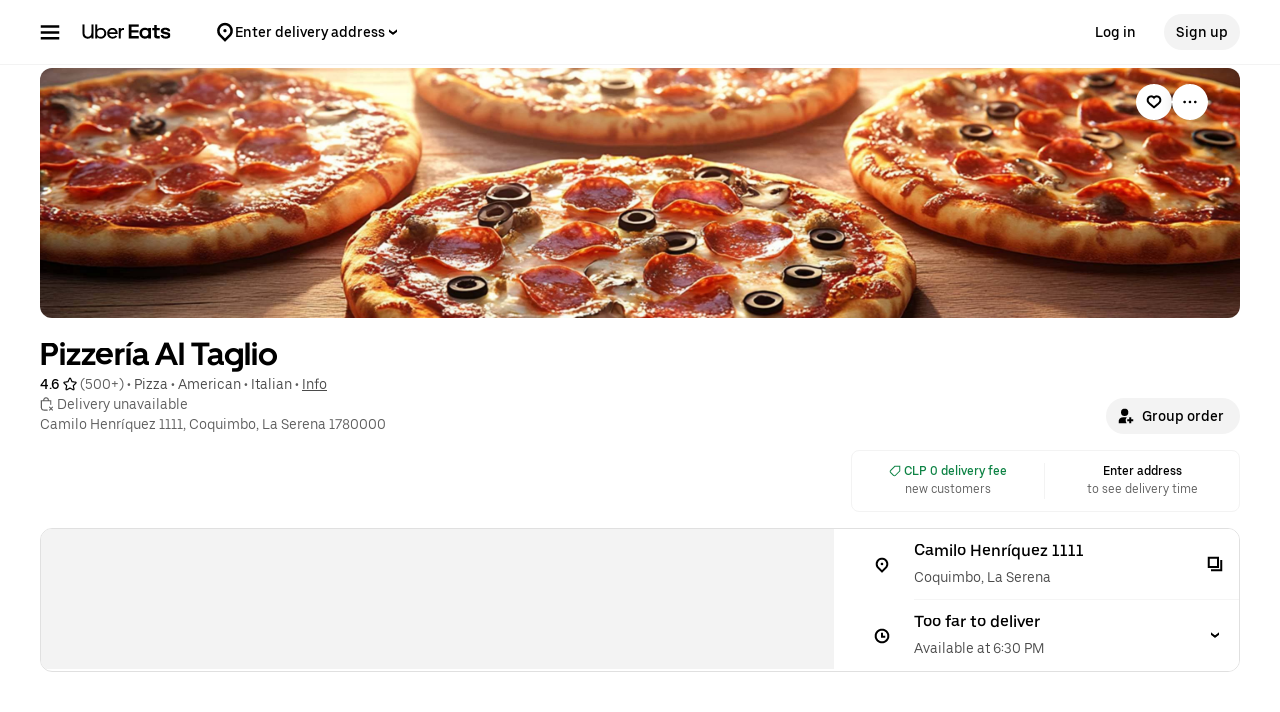

--- FILE ---
content_type: text/html; charset=utf-8
request_url: https://www.google.com/recaptcha/api2/anchor?ar=1&k=6LcP8akUAAAAAMkn2Bo434JdPoTEQpSk2lHODhi0&co=aHR0cHM6Ly93d3cudWJlcmVhdHMuY29tOjQ0Mw..&hl=en&v=PoyoqOPhxBO7pBk68S4YbpHZ&size=invisible&anchor-ms=20000&execute-ms=30000&cb=8romer3ajl3v
body_size: 48803
content:
<!DOCTYPE HTML><html dir="ltr" lang="en"><head><meta http-equiv="Content-Type" content="text/html; charset=UTF-8">
<meta http-equiv="X-UA-Compatible" content="IE=edge">
<title>reCAPTCHA</title>
<style type="text/css">
/* cyrillic-ext */
@font-face {
  font-family: 'Roboto';
  font-style: normal;
  font-weight: 400;
  font-stretch: 100%;
  src: url(//fonts.gstatic.com/s/roboto/v48/KFO7CnqEu92Fr1ME7kSn66aGLdTylUAMa3GUBHMdazTgWw.woff2) format('woff2');
  unicode-range: U+0460-052F, U+1C80-1C8A, U+20B4, U+2DE0-2DFF, U+A640-A69F, U+FE2E-FE2F;
}
/* cyrillic */
@font-face {
  font-family: 'Roboto';
  font-style: normal;
  font-weight: 400;
  font-stretch: 100%;
  src: url(//fonts.gstatic.com/s/roboto/v48/KFO7CnqEu92Fr1ME7kSn66aGLdTylUAMa3iUBHMdazTgWw.woff2) format('woff2');
  unicode-range: U+0301, U+0400-045F, U+0490-0491, U+04B0-04B1, U+2116;
}
/* greek-ext */
@font-face {
  font-family: 'Roboto';
  font-style: normal;
  font-weight: 400;
  font-stretch: 100%;
  src: url(//fonts.gstatic.com/s/roboto/v48/KFO7CnqEu92Fr1ME7kSn66aGLdTylUAMa3CUBHMdazTgWw.woff2) format('woff2');
  unicode-range: U+1F00-1FFF;
}
/* greek */
@font-face {
  font-family: 'Roboto';
  font-style: normal;
  font-weight: 400;
  font-stretch: 100%;
  src: url(//fonts.gstatic.com/s/roboto/v48/KFO7CnqEu92Fr1ME7kSn66aGLdTylUAMa3-UBHMdazTgWw.woff2) format('woff2');
  unicode-range: U+0370-0377, U+037A-037F, U+0384-038A, U+038C, U+038E-03A1, U+03A3-03FF;
}
/* math */
@font-face {
  font-family: 'Roboto';
  font-style: normal;
  font-weight: 400;
  font-stretch: 100%;
  src: url(//fonts.gstatic.com/s/roboto/v48/KFO7CnqEu92Fr1ME7kSn66aGLdTylUAMawCUBHMdazTgWw.woff2) format('woff2');
  unicode-range: U+0302-0303, U+0305, U+0307-0308, U+0310, U+0312, U+0315, U+031A, U+0326-0327, U+032C, U+032F-0330, U+0332-0333, U+0338, U+033A, U+0346, U+034D, U+0391-03A1, U+03A3-03A9, U+03B1-03C9, U+03D1, U+03D5-03D6, U+03F0-03F1, U+03F4-03F5, U+2016-2017, U+2034-2038, U+203C, U+2040, U+2043, U+2047, U+2050, U+2057, U+205F, U+2070-2071, U+2074-208E, U+2090-209C, U+20D0-20DC, U+20E1, U+20E5-20EF, U+2100-2112, U+2114-2115, U+2117-2121, U+2123-214F, U+2190, U+2192, U+2194-21AE, U+21B0-21E5, U+21F1-21F2, U+21F4-2211, U+2213-2214, U+2216-22FF, U+2308-230B, U+2310, U+2319, U+231C-2321, U+2336-237A, U+237C, U+2395, U+239B-23B7, U+23D0, U+23DC-23E1, U+2474-2475, U+25AF, U+25B3, U+25B7, U+25BD, U+25C1, U+25CA, U+25CC, U+25FB, U+266D-266F, U+27C0-27FF, U+2900-2AFF, U+2B0E-2B11, U+2B30-2B4C, U+2BFE, U+3030, U+FF5B, U+FF5D, U+1D400-1D7FF, U+1EE00-1EEFF;
}
/* symbols */
@font-face {
  font-family: 'Roboto';
  font-style: normal;
  font-weight: 400;
  font-stretch: 100%;
  src: url(//fonts.gstatic.com/s/roboto/v48/KFO7CnqEu92Fr1ME7kSn66aGLdTylUAMaxKUBHMdazTgWw.woff2) format('woff2');
  unicode-range: U+0001-000C, U+000E-001F, U+007F-009F, U+20DD-20E0, U+20E2-20E4, U+2150-218F, U+2190, U+2192, U+2194-2199, U+21AF, U+21E6-21F0, U+21F3, U+2218-2219, U+2299, U+22C4-22C6, U+2300-243F, U+2440-244A, U+2460-24FF, U+25A0-27BF, U+2800-28FF, U+2921-2922, U+2981, U+29BF, U+29EB, U+2B00-2BFF, U+4DC0-4DFF, U+FFF9-FFFB, U+10140-1018E, U+10190-1019C, U+101A0, U+101D0-101FD, U+102E0-102FB, U+10E60-10E7E, U+1D2C0-1D2D3, U+1D2E0-1D37F, U+1F000-1F0FF, U+1F100-1F1AD, U+1F1E6-1F1FF, U+1F30D-1F30F, U+1F315, U+1F31C, U+1F31E, U+1F320-1F32C, U+1F336, U+1F378, U+1F37D, U+1F382, U+1F393-1F39F, U+1F3A7-1F3A8, U+1F3AC-1F3AF, U+1F3C2, U+1F3C4-1F3C6, U+1F3CA-1F3CE, U+1F3D4-1F3E0, U+1F3ED, U+1F3F1-1F3F3, U+1F3F5-1F3F7, U+1F408, U+1F415, U+1F41F, U+1F426, U+1F43F, U+1F441-1F442, U+1F444, U+1F446-1F449, U+1F44C-1F44E, U+1F453, U+1F46A, U+1F47D, U+1F4A3, U+1F4B0, U+1F4B3, U+1F4B9, U+1F4BB, U+1F4BF, U+1F4C8-1F4CB, U+1F4D6, U+1F4DA, U+1F4DF, U+1F4E3-1F4E6, U+1F4EA-1F4ED, U+1F4F7, U+1F4F9-1F4FB, U+1F4FD-1F4FE, U+1F503, U+1F507-1F50B, U+1F50D, U+1F512-1F513, U+1F53E-1F54A, U+1F54F-1F5FA, U+1F610, U+1F650-1F67F, U+1F687, U+1F68D, U+1F691, U+1F694, U+1F698, U+1F6AD, U+1F6B2, U+1F6B9-1F6BA, U+1F6BC, U+1F6C6-1F6CF, U+1F6D3-1F6D7, U+1F6E0-1F6EA, U+1F6F0-1F6F3, U+1F6F7-1F6FC, U+1F700-1F7FF, U+1F800-1F80B, U+1F810-1F847, U+1F850-1F859, U+1F860-1F887, U+1F890-1F8AD, U+1F8B0-1F8BB, U+1F8C0-1F8C1, U+1F900-1F90B, U+1F93B, U+1F946, U+1F984, U+1F996, U+1F9E9, U+1FA00-1FA6F, U+1FA70-1FA7C, U+1FA80-1FA89, U+1FA8F-1FAC6, U+1FACE-1FADC, U+1FADF-1FAE9, U+1FAF0-1FAF8, U+1FB00-1FBFF;
}
/* vietnamese */
@font-face {
  font-family: 'Roboto';
  font-style: normal;
  font-weight: 400;
  font-stretch: 100%;
  src: url(//fonts.gstatic.com/s/roboto/v48/KFO7CnqEu92Fr1ME7kSn66aGLdTylUAMa3OUBHMdazTgWw.woff2) format('woff2');
  unicode-range: U+0102-0103, U+0110-0111, U+0128-0129, U+0168-0169, U+01A0-01A1, U+01AF-01B0, U+0300-0301, U+0303-0304, U+0308-0309, U+0323, U+0329, U+1EA0-1EF9, U+20AB;
}
/* latin-ext */
@font-face {
  font-family: 'Roboto';
  font-style: normal;
  font-weight: 400;
  font-stretch: 100%;
  src: url(//fonts.gstatic.com/s/roboto/v48/KFO7CnqEu92Fr1ME7kSn66aGLdTylUAMa3KUBHMdazTgWw.woff2) format('woff2');
  unicode-range: U+0100-02BA, U+02BD-02C5, U+02C7-02CC, U+02CE-02D7, U+02DD-02FF, U+0304, U+0308, U+0329, U+1D00-1DBF, U+1E00-1E9F, U+1EF2-1EFF, U+2020, U+20A0-20AB, U+20AD-20C0, U+2113, U+2C60-2C7F, U+A720-A7FF;
}
/* latin */
@font-face {
  font-family: 'Roboto';
  font-style: normal;
  font-weight: 400;
  font-stretch: 100%;
  src: url(//fonts.gstatic.com/s/roboto/v48/KFO7CnqEu92Fr1ME7kSn66aGLdTylUAMa3yUBHMdazQ.woff2) format('woff2');
  unicode-range: U+0000-00FF, U+0131, U+0152-0153, U+02BB-02BC, U+02C6, U+02DA, U+02DC, U+0304, U+0308, U+0329, U+2000-206F, U+20AC, U+2122, U+2191, U+2193, U+2212, U+2215, U+FEFF, U+FFFD;
}
/* cyrillic-ext */
@font-face {
  font-family: 'Roboto';
  font-style: normal;
  font-weight: 500;
  font-stretch: 100%;
  src: url(//fonts.gstatic.com/s/roboto/v48/KFO7CnqEu92Fr1ME7kSn66aGLdTylUAMa3GUBHMdazTgWw.woff2) format('woff2');
  unicode-range: U+0460-052F, U+1C80-1C8A, U+20B4, U+2DE0-2DFF, U+A640-A69F, U+FE2E-FE2F;
}
/* cyrillic */
@font-face {
  font-family: 'Roboto';
  font-style: normal;
  font-weight: 500;
  font-stretch: 100%;
  src: url(//fonts.gstatic.com/s/roboto/v48/KFO7CnqEu92Fr1ME7kSn66aGLdTylUAMa3iUBHMdazTgWw.woff2) format('woff2');
  unicode-range: U+0301, U+0400-045F, U+0490-0491, U+04B0-04B1, U+2116;
}
/* greek-ext */
@font-face {
  font-family: 'Roboto';
  font-style: normal;
  font-weight: 500;
  font-stretch: 100%;
  src: url(//fonts.gstatic.com/s/roboto/v48/KFO7CnqEu92Fr1ME7kSn66aGLdTylUAMa3CUBHMdazTgWw.woff2) format('woff2');
  unicode-range: U+1F00-1FFF;
}
/* greek */
@font-face {
  font-family: 'Roboto';
  font-style: normal;
  font-weight: 500;
  font-stretch: 100%;
  src: url(//fonts.gstatic.com/s/roboto/v48/KFO7CnqEu92Fr1ME7kSn66aGLdTylUAMa3-UBHMdazTgWw.woff2) format('woff2');
  unicode-range: U+0370-0377, U+037A-037F, U+0384-038A, U+038C, U+038E-03A1, U+03A3-03FF;
}
/* math */
@font-face {
  font-family: 'Roboto';
  font-style: normal;
  font-weight: 500;
  font-stretch: 100%;
  src: url(//fonts.gstatic.com/s/roboto/v48/KFO7CnqEu92Fr1ME7kSn66aGLdTylUAMawCUBHMdazTgWw.woff2) format('woff2');
  unicode-range: U+0302-0303, U+0305, U+0307-0308, U+0310, U+0312, U+0315, U+031A, U+0326-0327, U+032C, U+032F-0330, U+0332-0333, U+0338, U+033A, U+0346, U+034D, U+0391-03A1, U+03A3-03A9, U+03B1-03C9, U+03D1, U+03D5-03D6, U+03F0-03F1, U+03F4-03F5, U+2016-2017, U+2034-2038, U+203C, U+2040, U+2043, U+2047, U+2050, U+2057, U+205F, U+2070-2071, U+2074-208E, U+2090-209C, U+20D0-20DC, U+20E1, U+20E5-20EF, U+2100-2112, U+2114-2115, U+2117-2121, U+2123-214F, U+2190, U+2192, U+2194-21AE, U+21B0-21E5, U+21F1-21F2, U+21F4-2211, U+2213-2214, U+2216-22FF, U+2308-230B, U+2310, U+2319, U+231C-2321, U+2336-237A, U+237C, U+2395, U+239B-23B7, U+23D0, U+23DC-23E1, U+2474-2475, U+25AF, U+25B3, U+25B7, U+25BD, U+25C1, U+25CA, U+25CC, U+25FB, U+266D-266F, U+27C0-27FF, U+2900-2AFF, U+2B0E-2B11, U+2B30-2B4C, U+2BFE, U+3030, U+FF5B, U+FF5D, U+1D400-1D7FF, U+1EE00-1EEFF;
}
/* symbols */
@font-face {
  font-family: 'Roboto';
  font-style: normal;
  font-weight: 500;
  font-stretch: 100%;
  src: url(//fonts.gstatic.com/s/roboto/v48/KFO7CnqEu92Fr1ME7kSn66aGLdTylUAMaxKUBHMdazTgWw.woff2) format('woff2');
  unicode-range: U+0001-000C, U+000E-001F, U+007F-009F, U+20DD-20E0, U+20E2-20E4, U+2150-218F, U+2190, U+2192, U+2194-2199, U+21AF, U+21E6-21F0, U+21F3, U+2218-2219, U+2299, U+22C4-22C6, U+2300-243F, U+2440-244A, U+2460-24FF, U+25A0-27BF, U+2800-28FF, U+2921-2922, U+2981, U+29BF, U+29EB, U+2B00-2BFF, U+4DC0-4DFF, U+FFF9-FFFB, U+10140-1018E, U+10190-1019C, U+101A0, U+101D0-101FD, U+102E0-102FB, U+10E60-10E7E, U+1D2C0-1D2D3, U+1D2E0-1D37F, U+1F000-1F0FF, U+1F100-1F1AD, U+1F1E6-1F1FF, U+1F30D-1F30F, U+1F315, U+1F31C, U+1F31E, U+1F320-1F32C, U+1F336, U+1F378, U+1F37D, U+1F382, U+1F393-1F39F, U+1F3A7-1F3A8, U+1F3AC-1F3AF, U+1F3C2, U+1F3C4-1F3C6, U+1F3CA-1F3CE, U+1F3D4-1F3E0, U+1F3ED, U+1F3F1-1F3F3, U+1F3F5-1F3F7, U+1F408, U+1F415, U+1F41F, U+1F426, U+1F43F, U+1F441-1F442, U+1F444, U+1F446-1F449, U+1F44C-1F44E, U+1F453, U+1F46A, U+1F47D, U+1F4A3, U+1F4B0, U+1F4B3, U+1F4B9, U+1F4BB, U+1F4BF, U+1F4C8-1F4CB, U+1F4D6, U+1F4DA, U+1F4DF, U+1F4E3-1F4E6, U+1F4EA-1F4ED, U+1F4F7, U+1F4F9-1F4FB, U+1F4FD-1F4FE, U+1F503, U+1F507-1F50B, U+1F50D, U+1F512-1F513, U+1F53E-1F54A, U+1F54F-1F5FA, U+1F610, U+1F650-1F67F, U+1F687, U+1F68D, U+1F691, U+1F694, U+1F698, U+1F6AD, U+1F6B2, U+1F6B9-1F6BA, U+1F6BC, U+1F6C6-1F6CF, U+1F6D3-1F6D7, U+1F6E0-1F6EA, U+1F6F0-1F6F3, U+1F6F7-1F6FC, U+1F700-1F7FF, U+1F800-1F80B, U+1F810-1F847, U+1F850-1F859, U+1F860-1F887, U+1F890-1F8AD, U+1F8B0-1F8BB, U+1F8C0-1F8C1, U+1F900-1F90B, U+1F93B, U+1F946, U+1F984, U+1F996, U+1F9E9, U+1FA00-1FA6F, U+1FA70-1FA7C, U+1FA80-1FA89, U+1FA8F-1FAC6, U+1FACE-1FADC, U+1FADF-1FAE9, U+1FAF0-1FAF8, U+1FB00-1FBFF;
}
/* vietnamese */
@font-face {
  font-family: 'Roboto';
  font-style: normal;
  font-weight: 500;
  font-stretch: 100%;
  src: url(//fonts.gstatic.com/s/roboto/v48/KFO7CnqEu92Fr1ME7kSn66aGLdTylUAMa3OUBHMdazTgWw.woff2) format('woff2');
  unicode-range: U+0102-0103, U+0110-0111, U+0128-0129, U+0168-0169, U+01A0-01A1, U+01AF-01B0, U+0300-0301, U+0303-0304, U+0308-0309, U+0323, U+0329, U+1EA0-1EF9, U+20AB;
}
/* latin-ext */
@font-face {
  font-family: 'Roboto';
  font-style: normal;
  font-weight: 500;
  font-stretch: 100%;
  src: url(//fonts.gstatic.com/s/roboto/v48/KFO7CnqEu92Fr1ME7kSn66aGLdTylUAMa3KUBHMdazTgWw.woff2) format('woff2');
  unicode-range: U+0100-02BA, U+02BD-02C5, U+02C7-02CC, U+02CE-02D7, U+02DD-02FF, U+0304, U+0308, U+0329, U+1D00-1DBF, U+1E00-1E9F, U+1EF2-1EFF, U+2020, U+20A0-20AB, U+20AD-20C0, U+2113, U+2C60-2C7F, U+A720-A7FF;
}
/* latin */
@font-face {
  font-family: 'Roboto';
  font-style: normal;
  font-weight: 500;
  font-stretch: 100%;
  src: url(//fonts.gstatic.com/s/roboto/v48/KFO7CnqEu92Fr1ME7kSn66aGLdTylUAMa3yUBHMdazQ.woff2) format('woff2');
  unicode-range: U+0000-00FF, U+0131, U+0152-0153, U+02BB-02BC, U+02C6, U+02DA, U+02DC, U+0304, U+0308, U+0329, U+2000-206F, U+20AC, U+2122, U+2191, U+2193, U+2212, U+2215, U+FEFF, U+FFFD;
}
/* cyrillic-ext */
@font-face {
  font-family: 'Roboto';
  font-style: normal;
  font-weight: 900;
  font-stretch: 100%;
  src: url(//fonts.gstatic.com/s/roboto/v48/KFO7CnqEu92Fr1ME7kSn66aGLdTylUAMa3GUBHMdazTgWw.woff2) format('woff2');
  unicode-range: U+0460-052F, U+1C80-1C8A, U+20B4, U+2DE0-2DFF, U+A640-A69F, U+FE2E-FE2F;
}
/* cyrillic */
@font-face {
  font-family: 'Roboto';
  font-style: normal;
  font-weight: 900;
  font-stretch: 100%;
  src: url(//fonts.gstatic.com/s/roboto/v48/KFO7CnqEu92Fr1ME7kSn66aGLdTylUAMa3iUBHMdazTgWw.woff2) format('woff2');
  unicode-range: U+0301, U+0400-045F, U+0490-0491, U+04B0-04B1, U+2116;
}
/* greek-ext */
@font-face {
  font-family: 'Roboto';
  font-style: normal;
  font-weight: 900;
  font-stretch: 100%;
  src: url(//fonts.gstatic.com/s/roboto/v48/KFO7CnqEu92Fr1ME7kSn66aGLdTylUAMa3CUBHMdazTgWw.woff2) format('woff2');
  unicode-range: U+1F00-1FFF;
}
/* greek */
@font-face {
  font-family: 'Roboto';
  font-style: normal;
  font-weight: 900;
  font-stretch: 100%;
  src: url(//fonts.gstatic.com/s/roboto/v48/KFO7CnqEu92Fr1ME7kSn66aGLdTylUAMa3-UBHMdazTgWw.woff2) format('woff2');
  unicode-range: U+0370-0377, U+037A-037F, U+0384-038A, U+038C, U+038E-03A1, U+03A3-03FF;
}
/* math */
@font-face {
  font-family: 'Roboto';
  font-style: normal;
  font-weight: 900;
  font-stretch: 100%;
  src: url(//fonts.gstatic.com/s/roboto/v48/KFO7CnqEu92Fr1ME7kSn66aGLdTylUAMawCUBHMdazTgWw.woff2) format('woff2');
  unicode-range: U+0302-0303, U+0305, U+0307-0308, U+0310, U+0312, U+0315, U+031A, U+0326-0327, U+032C, U+032F-0330, U+0332-0333, U+0338, U+033A, U+0346, U+034D, U+0391-03A1, U+03A3-03A9, U+03B1-03C9, U+03D1, U+03D5-03D6, U+03F0-03F1, U+03F4-03F5, U+2016-2017, U+2034-2038, U+203C, U+2040, U+2043, U+2047, U+2050, U+2057, U+205F, U+2070-2071, U+2074-208E, U+2090-209C, U+20D0-20DC, U+20E1, U+20E5-20EF, U+2100-2112, U+2114-2115, U+2117-2121, U+2123-214F, U+2190, U+2192, U+2194-21AE, U+21B0-21E5, U+21F1-21F2, U+21F4-2211, U+2213-2214, U+2216-22FF, U+2308-230B, U+2310, U+2319, U+231C-2321, U+2336-237A, U+237C, U+2395, U+239B-23B7, U+23D0, U+23DC-23E1, U+2474-2475, U+25AF, U+25B3, U+25B7, U+25BD, U+25C1, U+25CA, U+25CC, U+25FB, U+266D-266F, U+27C0-27FF, U+2900-2AFF, U+2B0E-2B11, U+2B30-2B4C, U+2BFE, U+3030, U+FF5B, U+FF5D, U+1D400-1D7FF, U+1EE00-1EEFF;
}
/* symbols */
@font-face {
  font-family: 'Roboto';
  font-style: normal;
  font-weight: 900;
  font-stretch: 100%;
  src: url(//fonts.gstatic.com/s/roboto/v48/KFO7CnqEu92Fr1ME7kSn66aGLdTylUAMaxKUBHMdazTgWw.woff2) format('woff2');
  unicode-range: U+0001-000C, U+000E-001F, U+007F-009F, U+20DD-20E0, U+20E2-20E4, U+2150-218F, U+2190, U+2192, U+2194-2199, U+21AF, U+21E6-21F0, U+21F3, U+2218-2219, U+2299, U+22C4-22C6, U+2300-243F, U+2440-244A, U+2460-24FF, U+25A0-27BF, U+2800-28FF, U+2921-2922, U+2981, U+29BF, U+29EB, U+2B00-2BFF, U+4DC0-4DFF, U+FFF9-FFFB, U+10140-1018E, U+10190-1019C, U+101A0, U+101D0-101FD, U+102E0-102FB, U+10E60-10E7E, U+1D2C0-1D2D3, U+1D2E0-1D37F, U+1F000-1F0FF, U+1F100-1F1AD, U+1F1E6-1F1FF, U+1F30D-1F30F, U+1F315, U+1F31C, U+1F31E, U+1F320-1F32C, U+1F336, U+1F378, U+1F37D, U+1F382, U+1F393-1F39F, U+1F3A7-1F3A8, U+1F3AC-1F3AF, U+1F3C2, U+1F3C4-1F3C6, U+1F3CA-1F3CE, U+1F3D4-1F3E0, U+1F3ED, U+1F3F1-1F3F3, U+1F3F5-1F3F7, U+1F408, U+1F415, U+1F41F, U+1F426, U+1F43F, U+1F441-1F442, U+1F444, U+1F446-1F449, U+1F44C-1F44E, U+1F453, U+1F46A, U+1F47D, U+1F4A3, U+1F4B0, U+1F4B3, U+1F4B9, U+1F4BB, U+1F4BF, U+1F4C8-1F4CB, U+1F4D6, U+1F4DA, U+1F4DF, U+1F4E3-1F4E6, U+1F4EA-1F4ED, U+1F4F7, U+1F4F9-1F4FB, U+1F4FD-1F4FE, U+1F503, U+1F507-1F50B, U+1F50D, U+1F512-1F513, U+1F53E-1F54A, U+1F54F-1F5FA, U+1F610, U+1F650-1F67F, U+1F687, U+1F68D, U+1F691, U+1F694, U+1F698, U+1F6AD, U+1F6B2, U+1F6B9-1F6BA, U+1F6BC, U+1F6C6-1F6CF, U+1F6D3-1F6D7, U+1F6E0-1F6EA, U+1F6F0-1F6F3, U+1F6F7-1F6FC, U+1F700-1F7FF, U+1F800-1F80B, U+1F810-1F847, U+1F850-1F859, U+1F860-1F887, U+1F890-1F8AD, U+1F8B0-1F8BB, U+1F8C0-1F8C1, U+1F900-1F90B, U+1F93B, U+1F946, U+1F984, U+1F996, U+1F9E9, U+1FA00-1FA6F, U+1FA70-1FA7C, U+1FA80-1FA89, U+1FA8F-1FAC6, U+1FACE-1FADC, U+1FADF-1FAE9, U+1FAF0-1FAF8, U+1FB00-1FBFF;
}
/* vietnamese */
@font-face {
  font-family: 'Roboto';
  font-style: normal;
  font-weight: 900;
  font-stretch: 100%;
  src: url(//fonts.gstatic.com/s/roboto/v48/KFO7CnqEu92Fr1ME7kSn66aGLdTylUAMa3OUBHMdazTgWw.woff2) format('woff2');
  unicode-range: U+0102-0103, U+0110-0111, U+0128-0129, U+0168-0169, U+01A0-01A1, U+01AF-01B0, U+0300-0301, U+0303-0304, U+0308-0309, U+0323, U+0329, U+1EA0-1EF9, U+20AB;
}
/* latin-ext */
@font-face {
  font-family: 'Roboto';
  font-style: normal;
  font-weight: 900;
  font-stretch: 100%;
  src: url(//fonts.gstatic.com/s/roboto/v48/KFO7CnqEu92Fr1ME7kSn66aGLdTylUAMa3KUBHMdazTgWw.woff2) format('woff2');
  unicode-range: U+0100-02BA, U+02BD-02C5, U+02C7-02CC, U+02CE-02D7, U+02DD-02FF, U+0304, U+0308, U+0329, U+1D00-1DBF, U+1E00-1E9F, U+1EF2-1EFF, U+2020, U+20A0-20AB, U+20AD-20C0, U+2113, U+2C60-2C7F, U+A720-A7FF;
}
/* latin */
@font-face {
  font-family: 'Roboto';
  font-style: normal;
  font-weight: 900;
  font-stretch: 100%;
  src: url(//fonts.gstatic.com/s/roboto/v48/KFO7CnqEu92Fr1ME7kSn66aGLdTylUAMa3yUBHMdazQ.woff2) format('woff2');
  unicode-range: U+0000-00FF, U+0131, U+0152-0153, U+02BB-02BC, U+02C6, U+02DA, U+02DC, U+0304, U+0308, U+0329, U+2000-206F, U+20AC, U+2122, U+2191, U+2193, U+2212, U+2215, U+FEFF, U+FFFD;
}

</style>
<link rel="stylesheet" type="text/css" href="https://www.gstatic.com/recaptcha/releases/PoyoqOPhxBO7pBk68S4YbpHZ/styles__ltr.css">
<script nonce="q5biJ_pkvoVAZWNZQXNB0g" type="text/javascript">window['__recaptcha_api'] = 'https://www.google.com/recaptcha/api2/';</script>
<script type="text/javascript" src="https://www.gstatic.com/recaptcha/releases/PoyoqOPhxBO7pBk68S4YbpHZ/recaptcha__en.js" nonce="q5biJ_pkvoVAZWNZQXNB0g">
      
    </script></head>
<body><div id="rc-anchor-alert" class="rc-anchor-alert"></div>
<input type="hidden" id="recaptcha-token" value="[base64]">
<script type="text/javascript" nonce="q5biJ_pkvoVAZWNZQXNB0g">
      recaptcha.anchor.Main.init("[\x22ainput\x22,[\x22bgdata\x22,\x22\x22,\[base64]/[base64]/MjU1Ong/[base64]/[base64]/[base64]/[base64]/[base64]/[base64]/[base64]/[base64]/[base64]/[base64]/[base64]/[base64]/[base64]/[base64]/[base64]\\u003d\x22,\[base64]\\u003d\\u003d\x22,\x22woxew5haw5RGw7LDsMKxbMKUcMKYwoFHfil0S8O2cmIowqMNNFAJwrYHwrJkQwcABQx7wqXDthrDq2jDq8OLwrIgw4nCkh7DmsOtcmvDpU5xwpbCvjVDYS3DiwFjw7jDtlEswpfCtcO5w5vDow/CgjLCm3RTXAQ4w53CqyYTwrvCn8O/[base64]/w7LCi8K2woXDnQLCvcOpPzPDmHDCoBTDgyXCjsOOLMO0AcOCw4HCpMKAbx3ClMO4w7ACVH/ChcODTsKXJ8O9X8OsYELCpxbDuyXDmTEcGlIFcncKw64Kw77ClxbDjcKVeHMmHxvDh8K6w7Ukw4dWfD7CuMO9wrjDp8OGw73CoirDvMOdw54dwqTDqMKnw4p2AQbDhMKUYsKrF8K9QcKwOcKqe8KnSBtRRiDCkEnCoMO/UmrCqsKdw6jClMOJw6rCpxPCjjQEw6nCkWc3UB7DgmI0w4/[base64]/[base64]/CqcK7w45twrsHNcKFB3fCtMK7w5/[base64]/w7/CssOiFELCsMK9w4pAwp5/w4fCrcKuNF9NJ8ONDcKhA2vDqzbDrcKkwqQ4wqA8wrfCqXEJUV3CrsKswo7DlsKQw7vChAwJMB0ow5ovw4HCk2F/IVXClXfDhcOMw4rDqDjCtcOpCmXClsO/WTHDocO3w6UsVMOzwq3CuWPDscODAsK4YMKIwpXDqnHCv8KnbMO2w4LDsCdfw7JlcMKLwrfCgW8vwrATworCpR3DjQwEw6TCuDfDoTwnOMKVEC/Cik5/HsKpM0gYAMKkO8OCfj/CuTPDv8ODa2lww4xwwqEyCMK6w4zChMKlQyPCncOsw4tew4cdwrZObQrCh8OSwogiwpTDqgjCjDvCmsOfBMKfayJvTHZlw5zDiyQHw53DnsKhwqzDkhdYAljCu8OcK8KrwpkfB2tdEMKMAsO7NhF/fl3DlcOCQQFTwo1AwpQKO8K3wovDtcK+FMKqw7I6fsOywpTCvUjDmzhaEE94J8Oow4UNw4V7SgIfwqPDk3/CpsOOGsOpYRHCu8KUw7Ukw6o/[base64]/DnMOtYyzDg8KQYkBuwqrDjcKGwoI4wpjChHTCrMO3w6ECwrnCgsK5PcK3w6cgXHo6VkPDqsKXCMORwobCvm7DmsOQwqHCu8KKwqXDhTciEQ/ClS7Cmk4bCCgZwqhpdMKMFUt6w5DCuwvDiFfChcK1IMKbwrsyecO1wpTCokjDkytRwrLCpcKuXWwIwpfCnFZvecKJUkvDm8K9G8OswoIbwqtUwp8Vw67DpzzDh8KZw4glw7bCocKNw5FFShvCnWLCjcONw4dtw53DtX/[base64]/[base64]/VmB3SMOAw73DssKiwqPDqVRzEAbCrMKdJ8K+OcKbw5XChBMJw71bVgzDmXgQwpDCgSw2w5nDlSrClcOaD8KUw4QzwoFXwrMRwqRHwrF/w7/[base64]/DpTgDwqoOPE9vKEZcS8KHbBhnw74Pw5LDshYoN1fClgLDkMKTQXYww69awqxEEcOjcU5kw4fCj8KZw6Jsw7jDmmPDgMOIIhAzZBYWw7wRd8KVw4fCjSkXw73CpzItPB/DpMOlw4zCjMO/[base64]/ChAzDq27CgnDDmMO7wqInw6fCsSrCvRoAw6p/wprDoMO+w7QVLFHCi8KmTwRYdVN1wrdwB33CgsOYeMOBWHpowqk/woxsH8OKUMKRwoXCkMOfw5/Drn07Z8KWRGHCljwLCTVXw5VGTVRVccKOCDpBUwATZkkGFVkpTMKtLCZ3wq/DvHbDrcK7wrUsw4rDoxHDiCFtcsKAw5fDhFoXMsOlKTPCm8O2woohw73Cok4gwonCvMOVw6rDtsO/P8KdwojDn0txH8Odw4hHwpsCwpJ4IVEeRkpeFsKewqfCtsKtCMOhw7DCm0tmwr7Cl3wdwp1ow6oIw6QIasOrFMOWwpIbfsOmwr4eUyB5wqEtNUZIw7Q6e8Ogwq7ClSnDkMKJw6jChg3CrgTCqcOZYcOrRMKHwoMywoIbDMKuwrQnQ8Kewp0Dw6/[base64]/DmUzCqjHCl8KmwpEJw70bQhYawrjDhWJrw6bCtsOpwrjDlgEZw4zDjC8oB1oMwrxQXMO1w67Cqk/Ch1LDtsK5wrJew5pMWMOBw4HDpyI4w4haIVE+w44ZKFEiFEl+wpczcsKdEcKdH0wLW8KeWTvCqHXCqAbDlcKXwonCpcKmw6BCwrI3Y8Obe8OzAQh8woV0wotuNTbDgsOALkRXwpDDlmvCkCzClgfCnj3DvcObw6dTwrdCw41ubjvCqWjDnzzDn8OAayk7ScO6G0ltSk/Dk08cMXfCpFBPXsOwwq41KmIXUB7DksKYOmolwqPDpy7DssKtw5o/I0XDqsO6HV3DtSYYfsKGZnIpwpDCjWjCucKXw7ZYwrsKOcOMW0XCn8KhwqttZ13Do8KUSi/DlcKedsOKwpfCjDUCwo/CrR15wrEJU8OFblXCn0DCpibClcOQacOZw6gsCMOOFsOnXcOeOcOTGXnCuzVGdsK7ScKObydywqLDqMOswoEjD8OGRnrCqsO9w5TDsFQNd8KrwpkbwqZ/wrHDskZDIMOswoozB8O8wrJYXU1vw6PDgsK8PsK9wrbDucOADMKlHDrDt8OZwrljwprCpcKjwqPDucKwVsO0Dhkdw7sOQMKGPsKKSAsNwrEWHTvDk3ESCnUkw6LCtMKnw75dwoLDjMOxdCPCrC7ChMKnD8Ovw6rCqm/DjcOHDsOKP8OSH1pCw4wZfcKBCMOUEcKxw43DpirDksOFw4ktOsO9O0zDulFWwp4IS8OmNgRaZMOTw7Raal/Cq0bDt2XDrSXDlHVMwooZw5jDnDfChCQHwolaw4DCnznDlMOVcH/Crn3CncKEwrrDk8K2P2LDlMOjw415woTDucKJw6bDqTZoODI6w7lnw40MByHCpBYXw6rChcO9Py8FJcK7woTCqV0Wwrx+Q8OHwr8+anbCulXDhsOuRMOVX0IVScKrwoYhw5nCqApzV3UlAnhRwpzDiE8kw7kXwp8BHmvDtMOxw4HCihUDb8KwFsO8wrg2MV1Owps/IMKqWcKdZlZPExDDtMKXw7rCn8K/Y8Khw63Cgyk4wrfDoMKVR8KBwo5uwoLDoyQzwrXCisOQd8OVN8KSwpDCkMKPGMOiwq1gw5vDqcKVMQ83wrTChU1Hw65ybGJvwpzDlA3DoU/Cp8OuJljCkMKBK3V5JH4kwqwOLgVPccOVZ393OnkhKzheHsOaGsO9JcOcNsKSwpATGcOUAcK1a2fDocOMGEjCsy3Dh8OcVcOXVUN6QsK7SCTCmsOKeMOZw55uRsOBclvCulYyWMKSwp7CqlPDvcKAKS0iJy/ChD9/w68GccKaw5vDoytYw4IFwp/DtzHCqBLCiRvDr8Kawq1tP8KDMMKjw6UhwqLDgUzDmMONw6bCqMOsU8K8AcOfITdqwqfDrxTDnRnDr0Ijw5h7w7/CgMOJwqtcEMKRWMOUw6PDu8KNeMKowqPCgVrCr1fCjD/ChhJ4w59TJsKxw71/VlQOwr/DtHZ9RxjDozDCtMOjQWV1w7XCjnXDgH4Rw6xHwq7Cn8OMw6dVY8KJf8KGcMOawrsPwqbCuEAJIMKfR8KSw7/[base64]/CtzcLMRtVbMKCeiPDhDFDw4jCn8KEG8OSwppCL8KMwqfCrsKOwokrw4rDhsOBw4TDm8KHZcKBTCnCocK7w7bCp2zDimvDkcKpwqzCpzxXwptvw5NXwrDClsOXeR8ZRi/DuMO/PTLChsOvw73DoDlvw6LDr37CksK8wpzCohHCuWwIX0RswrDCtGTCj20fTsOPwoR6RRjDrktWSMKYwprCj2VJw5zCqMOuQGTCsWjDqsOVfcOsPzvDssOxHS5cWW8AaXFRwpDDsVbCgjR/w4nCrC/CpGt9G8ODwrXDm0fDrEc1w7vDpcOwMw/Cn8OabcOGP38kainDggFFw6cswrDDmUfDnwkowqPDnMKzYsKMHcKNw63DjMKTw6NoGMOnaMKoBFzCpQTCgmlrFmHChMO6wpgAW2h4w7vDgCgrYQTCiUkTEcKdRXF4w77CjwnCmUYiw55xwrBeGxbDlsKfHngGVGdiw5HCujhfwoLCi8OldTjDvMK/[base64]/DvyDCuxLDj8OIw4jCt8K/w6NDT8OJwq4aBS/DnwrCqGXDlQvCths6KAbDvsONw43DkMKcwp/Cl2VZSXPCrV5fVMKYw57Ch8K0wo7CgCnDjQovb0wwBVhJem/DoGDClsOWwpzCqcKrMsO4w6vDk8KEcT7Do1bDsS3DscOeP8Kcw5fDisK3wrPDgMKnPmZUwqhQw4bDl31Bw6TCnsO7wpVlwrwVwr7CjMK7VR/CrXrDocORwq44w48pOsKyw5/CnxLCrsOSw7DDocOcVjvDtMOyw5DCkCrCtcKcYDPClmE6wpDCr8ONwp4RJMOXw5bDkV59w7lWw63CucOiM8O3CzPCjcKPe0XDtl87wqrCvBY/wrJtw70vYkLDqmJBw6ZowokYw5YgwqNCwqVcIXXDkVLChMKLw6rCkcKjw7tYw6Zpw74Twp7Cp8KfXjRXw7Fhw58Jwq3DkQHDlMOqUcK9AWTClUlpU8OjVlNaUMKdwr3Dux3ClzcHw79TwoXDpsKCwrUqbMK3w7Bcw7F7NEEQwpRhOkZEwqrDih/ChsOdHMOXQMOnJ0tufTROw5LDjcOhwrc/AMO2wpdiw7xTw7jDv8OfFhoyHXjCksKYw5fCi1vCt8O1QsK4VcOMVyPCsMKtfsOaH8KgQS/[base64]/[base64]/Dk3rCsBvCs8Krw7XCjsK5wo/DsMOywp7Cm8OCXHAVQcKJw6xMw7B5SUXCnyDCmsKbwpTCmcOoMsKbwpXDmcOYAG84QxULf8K+UMOZw5/Dg2PCgSYMwpDCg8Klw7XDrRnDkADDrhvCtnrCjGopw7sZwq8Bw6AOw4DDlXFPw4MUw7/DvsOtKMK3w4dRY8Kuw7bDkWDCi3t/[base64]/DqCUMD2XChwESIsKMfcKGPcK6SkzCviMNwqfCp8O7PHDCjVI5RsODLMK0wos9bSDDtSNQw7LCiG9Aw4TCkyM2U8KhZsOJMl3Cl8OdwojDqSjDmVAlJ8Otw5/Dk8ORCjTDjsK+MMOaw6ICf1rCjS51wpPDtnMUwpc0woZWwrjClMKIwqbCt1I9wo/DsgVXG8KOOx47dsKgXUV4woocw4cQFB/DuHHCsMOow5Jlw7bDjcO3w4wcw4lRw6gIwpHChMKLaMOmJxJnNCPCkMKswrYrwrjCjsK8wqkjDgxKU0MLw4VMCsO0w5sCW8K3TQFhwoDCs8OGw5vDmU96woMwwp3CkE7DsT14GcKnw6LDicKkwphyNQ/DlgDDnMKWwqBcw7kew6NhwpU6wqwufVPCmhlDPBcZM8KYbErDlsORC2DCjU4tF1ptw6AGwqbCmgE7wrUsORXCqA1Nw6jDgSdKw5XDlR/Cmhdff8Onw4vDlEAbwoXDnEpawodlPMKCQMK+YcK4IMKYC8K/FGF+w58tw7vDgSUIEhgwwqHCscOzGCxFwr/[base64]/CqcO3wrjCpgPCqwxmwpEWScK1wp9Aw6jCk8OqNQTCqsOIwqQlPzRhw6kdRh1Rw4JmSMO8wpPDm8OrdnYtGCLDssKZw7/[base64]/[base64]/DozfClcOmK8OfJyvCtsKaw4cEw4EHwq7DhkgRwrfCni3CgcOxw7VGFERgw44Fw6HDi8OtTSvDpQ7CtMK2MsOvUGtfwrrDvzvCmQ0AQcOYw4VeQsOKV1x9w55If8O/ZcKUesOFEk87woYzwprDtsO5w6bDosOgwq92wrjDr8KXZsOOZ8OQIFrCv2fDvnDCmm5/wonDgcOJw68ewrbCo8ObLcOAwrFrw4bCkMKkw7vDr8KEwp3Dh2LCkDPDhHpFKMKsNcOkdC1/wodIwopLwr7DocKeJk3DtHFKCcKUPC/DsAUCJsO3wpjCpsONwo3ClsORL0XDocO7w6EIw4zClXDDljMRwp/Dq202woPDnsOhRsK5wpLDjcK6JWQ8wp3CoHMncsOwwosMBsOiw6oQfV9SPMKbV8OqF3HDvgYqwo9Vw5jCpMK1woYrFsOYw5vCvcKbwrTDp3XCpAU2wpnClsOewrPCmcOcVMKVwqgJIChgXcOcw5/CvAJDFCzCqcK+Z1ldw6rDjypGwqZkd8K/LcKreMObQzQyLMO9w4bCtFQaw5JObcKnwqwILkvCqsOTw5vCjcO4RMKYbQnDhwBNwpECw5Z1FRjCrsK9I8O5woYNfsOXMG/[base64]/Cr0TDpSx3w4bCgmBEG8KlPnnDjy1uw5ZeLcKaE8KrasKPeWIswrwpwoFTw609w5ZJw5zDjhEJWnI3EsKfw74iGsO4wp/Dv8OcFsKZw6jDg1RBR8OKTsKhcELCpAxBwqB1w5zChGJ2bBFTw4/CuiAhwrBwBMOwJ8OgAiE3LSBIwpHCi1pRwpDClUjCt2vDlMO5Q23DnQxQE8KSw7cvw5pfMMOdNhZbVMOIMMK1w6JtwooTPAIWRcO/wrTCpcOXDcKhJi/CiMK1DcKSwrPDkMKow5Aaw4HDlcOKwrdNCBQSwpHDhcK9ZVnDrcOEYcOCwr4CcsOAf2lVShjDi8OoVcKjwp/[base64]/DtsKWwpHCikhaScKZF2AWVsOtw4ZAwoZeG3vDm05/w7pyw4HCtsK+w7kUJ8OJwqXChcOTc2LCtcKhw4FPw4pMw4ggGMKIw6t0w4d9Ol7CuDrCu8K9w4MPw7hgw43CrcKpCsKvcT7CpcOaCMKtfkbDkMO/UxXCvAgDUxXDulzDvQxcHMKHMcKmwovDlMKWXcOswroZw6MgTE8cw5Ymw7TCvcK2ZMKNw5BlwrMJF8OAwqDCg8O/wqcuScKNw6cnwrLCvkLCiMOKw4DCmMO8w6tPMcOcB8KSwrfDtBjChsK1w7AwGSM1XkDCn8KYSmYJIMKVWnPCpcK1wr/DripRw53DnUPCtVzCmClvBcKmwpLCnXlcwrDCiypiwpzCt2/CiMK5B2wiwqLCgcKxw4vDknrCvsO9PsOyfBoFMmVYG8OMwqXCkx52TQrDl8OhwpnDr8O+VMKEw799VD7CqsKAXAofwr7CncOFw5x7w5Qsw6/CocKkenEdKsOLPcOKw5fCnsKKecKCw659PcKWwqfCjTx7XMKCb8O2AMO/G8KELynDisO+Z1VoHBBSwr1qQxpVBMK8wpNdWlVOwpEKw7TDuCfCrGsLwp10aGnCr8Kjw74ZKMOZwqx1wq7DgFvCkQheGgTCjsKoLsKhHVTDmgDDoGIzwqzDhXBzdMKGwpE/egrDtMOOw5jDncOyw6bChcO0dcOiT8KOScOmN8OuwpYHM8OxLhhbwqnCmiXCq8KnVcKOwq5mRcO1WsO/[base64]/ClcOJwrDCp2LDsRzDscOvT8KpJ1c6wo00Ny11JcKIw7xWBsK9w7jDrsK/LH58a8KIwrbDoBFbwovDgwzCmwwMw5RFLnU+w6/DvUl7XmXDrittw6DDtnfCjVdQw6tkEsKKw6XCoRzCkMKIwo44w6/CsnZYw5NrHcKgI8KRGcK6BWrCkyYBD0xgQsOrKDVpw4XCmhDCh8KjwoPCtsKxbjcVwoVYw41RV2wrw5LCnQbDt8KCb0jCuDHDkE7CmMOBQAsZRSsbwq/CrMKoP8KjwpTDjcKECcKuVcO8aSTDtcOTZ1PCkcO0Gz4yw6gZanMFwq18w5MhIsO6w4oywozDjcKJwqwRTWXCknpVIVjCoVPDicKzw6zDuMKXcMK6wrTDql10w59DTsK7w4pzf33Ck8K1Y8KJw6cMwrhDelI7CMO4w4XDiMOGacK9BMOEw6LCsBYGw5/Co8KmHcK1KxrDtXUPwrrDn8KHwqrDicKCw4l6KsOZw6geGMKcBl06woPCszYIaEg6HhnCn0TDsDxHZzXCnsOcw79PTsKRe0JFw4o3VMOgw7clw6jCjitFYsONwp4kSsK/w7VcZmR4w5xJwr8ZwrPDjsKow6TDvUpTwo4qw7HDgA4VTMOKwoxuAMK6P0nCiwHDr0E0S8KAWF/CgAxrP8KGJcKNw4XDsRvDvnUAwrETwrRCw6NzwoPDrMOAw4nDoMKSJjTDoiYUfWd0Chwcw4pAwp9wwqFWw4hmKQDCp0DCmMKpwosuw7x/w4jClUI1w6DCkA7Ds8K8w7/CuFXDhxLCnsONB2JELMORw5JqwrfCpMOcwqwywr4nw7YPXcOiwo/Dn8OTS1DDkMK0wqsXw7nCim1dwqvCjMKfKlRgVw/CkRV1TMOjY3zDgMKGwpvCjg/[base64]/IwLDq2fDqcKMHWouw7/[base64]/CgMOOw6rCksKlwo0Ow5/CqcKbA8OmwqvCrAtiwo4OVzDCgMKkw7bDicKiI8OGbgvDvsKndETDlBnCuMK3w6BoUsK0w5/[base64]/[base64]/wrLCjws6XsK6J8Oew4B3w6tbPFXDnMK6wpjDrTQYw4bCvlxqwrbDkUV7wqDDl0MKw4J9ZG/[base64]/Cvlxpw5Y4Ch1rw748w7HClcOdfWwqXQLDncKXwqVJfsKdwpfDscOaIcKzPsOlTsKpeBrCmMKpworDtcOGBTcIQ3/Ck0ZmwqLCniLCt8OkFsOsMcOmdmVZP8K0wonDr8O7w7VMBsKHZcK7WMK6HsOXwq9owpomw4vCj2QNworDo0RTwpbCuxExw6nDkU1SdH5QWcK2w6AgHsKhD8OSQsOSK8O/TF4JwotVCw7DmMOswq/[base64]/FhTCtMKswqfDjnnDlsOKw4IPw5xmRMK6TsK8w47CqMKWWgbDmMOdw4DCiMOIFgvCqlTDnAt0wpYEwoTCg8OWaE3DiBPCt8O4FS/DgsO9woRbasOPw4Yhw6cnNw5ld8KPNmjCmsOew6BYw7XCgMKKw44mBBnDu23CuRN8w50awrESFlk6w5N6IDXDuS8kw6PDjsKxDRASwqxgw5AAwrbDmTLCpDbCocOow7LCicKmCgNmdsK3wpHDpy/DuWo6C8OVO8ONw7gOIMOLwrvClcKGwpbDvsOpNi9Za0zDh1jDr8O0w6fCq1YNw4TCrsOoOVnCuMKNVcOWM8O8wo/DtxXDqwInRSvCsXkAw4zChTROJsKmF8KrN2PDpUzDlHwMecORJsOOwqvChU4rw5LCksK6w4dzexvDh10zQBLDnUkxwozCoiXCiF7Cq3RkwrwJw7PCp0NRY1EgVcOxYEQUNMOvwoIOw6QmwpYUw4FYYi/Cny5YCMOqSsKjw5vCqsOgw4TCuWUWdcOWwqMwEsKJG044W1g+wqIewot4woDDlMKwGMOgw7LDtcOHag0/JVLDgMORwpw7w7l/w6DDiTjChsK8w5F6wqTCtH3CisOBDwI3DEbDr8O4eioXw4bDgg3Cr8OMw6JxElwgwqYUK8K/[base64]/CgicOw5bDpcOtTsO6AHMxwo0uwpHCg8KawovChsKMw4zCnMKUwoFYw4YWHysPwpR3csOvw67DlglrHhcOMcOqw6vDm8OQL0HDnnvDhDR8IsK/w6XDvsKswrHChxxqwqTDscKYbcOIwqMfElfClMOgdAAZw7LDmCvDlBRswq81L0tFVkfDmHDCi8K5HQDDkcKRw4IdYcODwoDDosO/w5zCm8KkwrXCiXfCqHXDucOsUA7DtsOnaCXCocOPw7/CoD7Cm8KhIX7ClsKNSsK7wqzCrAbDkCB/w5IDIULCs8OBNcKGSMOrd8OTe8KJwqUGd3bCqCDDg8KrF8K2w6nDiADCuDshw4fCscOfwoDCjsK5EHfCtcKxw4hPBiXCkMKYHn5SVH/DuMKZZgUwS8OKA8KcfsOew6nCl8OpNMOkX8OfwrIce2jCpcOlwqHCg8O+w7sqwpvDshJSD8KENyjCo8Kyc2pyw4xvwqdtXsKzwrt7wqBawoHCsB/DjsOgesK8wq92wr1gw4fCjyUqwrvDi13CncOyw5dyaj1QwqHDkmh2woheWcOKw5HCnVJlw5LDp8KDGcKmGA/CmivCpyduwohuwpEaC8OAWH12wrvDisKPwqfDqcOywq7Dr8OCDMKCOsOdwrPCpcKdwqnDicKzEMOKwqNIwolEasO3w4/[base64]/J8KEDT/Dsy7DginCmcKpLMKwF8OywrUtw6TCjGzCsMO3wqfDv8O9ZFpCwpoTwoXDusKaw5EpBWgNV8KhQQvDl8OUd1TCusKJF8K9b33Dth0vTMK3w5rCmx7DvcOBb0U2wpoMwq8+wqJWKXRMwqN0w53Cl01APsKSbsKJwqUYdVcnKXDCrCU3wrbDmGvDrcKPSWPCscOPJcO/wo/Du8OlBcKPFcO3ESLCksOHDwR8w7gbTMKGDMO5wrrDshgraFTClBN4w4RQwrhaVzUURMKtZcKnw5kjw4R+wopca8KDw616wodtWsKeNsK8wog1w7jCjMO3GDtLGQLCj8ORwqXDqsOZw4jDnMK8w6JhK2/Dr8OkecOVwrXCtSwUXcKiw45teWXCuMKjwpTDhybCo8KfCyrDnyLDrW9le8OtAx7DkMOdw7NZwqzDrB8yVkRhE8OXwp9NTMO3wqFGdAfCusKuW2XDiMOHw45Vw77Dt8KQw5l3Tykuw5nCnDRvw7Q1UiMywp/DmsKRw7rCtsKlwoBuw4HCnDhHw6HCosKcEsK2w4tgN8KYGETCmlbChcKew5jCsVBjbcKuw6EkEigyXWPCmMOCXmPDhsKmwoBUw482U3bDjDgkwr/Dt8KkwrLCusK7w4NVSiYNIEt4XCLCpMKrX0Zmwo/CrQvCoTgYw5MewqAfwo7DvcOxw7siw5TCl8KhwozDphHDlRPDlCpTwo9KOSnCnsOzw5DCisKxw6DCmMOZUcKwccKaw6nCo0TCsMKJwrATwpfDnUMOw5XDhMKSQCMIw7rDuQ7Crj3DhMO7wo/CsH4OwpdRwr3CmcOUK8KPNsOsemNdfwMdVMK0wq8Fw5IvfEA4YMOMKVksJgbDhRdOSsOOABYmGsKKKXTCg17CiGE3w6Zxw5LDicOBw4FbwrPDgxUNDxFaw4zCisO4w4rDu2HDpyHCj8OowrlewrnCuBITw77Dv1vDvcK/w4TDrmIEwpYJw5plw4HDtnvCr2DDkmXDqMKVCRjDqsK8wr3DrQYvw4ksfMO0wrhbfMKXUsOywr7Dg8OsCj/DrsKmw5tCw5M6w5TCijRCfWDDr8Ohw47CmjFJZcOLwqvCucOFfi3DmMOQw7lcWsO3woRUGsK8wooEEsKxCj/CvMKxecO3TVLCvEBYwr12YSbCtsKswrfDosOOw43DpcOLaGExwqLDtcOqw4BqaSfDq8OGXBDDnsOQSBPDqcKYw5siWsOvV8OTwoknT1HDssKTw6LCpQjCn8KWwonClC/[base64]/JMOcEMOiVGZeLcKwSx9LMx7Ck0Bfw4lQDyl/UsOWw6/[base64]/CrsO0wpHCnMK9w7cxwrXDs8OIw43CrTs2a8ONw7fCq8O8w4Q6f8Ofw6XCt8Omw5QLCMOrMSLCiXVhw7/Cl8OZfxnDjyEFw6RhZHkeUXjCosOibhVXw4dIwpUJVB5uOU0Kw5jCs8KywpEow5UUc3pcecO5G0xBHsKNwobCg8KFZcO1R8OYw7/ClsKMd8OrMsKhw5MVwpokwojCrcO0w7w/wpU5w4fDocODcMKYV8KABBPClcKAwrMkJHzDscOXMGjCvBrDiXXDukFQcxnCkSbDuzNNBEBXWcOia8KYw4ctKXrCrgpBB8KkKjhdwr0Sw6nDssK/DcKAwqjCoMKrw7pnw7tMCsOBIkvDgMKffMOlw57CnB/CtcO0w6A6PsO/PAzCoMOXengjG8OBw6TCpybCnsOBIHh/[base64]/[base64]/ChsOABMOLw5V/w6Vcw5U1LUotYDvDs21OQcKrwq1ZQBnDosOWUVluw7J5dMOoHMOcai4Ew6Y8KcO/[base64]/wr/Du8ODwqzDi0TCrcKrw4Z8w6Zpw7bDhmDDsC7CknpTW8Oaw7c0w6bDshTCvnfChy0DE27DqBrDhVoBw74+e2XDq8OQw63DjcKlw6RmAsOkGMOPIMOYAcK/wqAQw6UeFcO+w4UDwoPDkHw3IcOfRMOtGcKsPzzCoMKqaS7CtcKywobCjlvCuHt0XMOrwrfCoiMbeg1dwqPDpMKWwrl7w64cwpLDgxsYw7fCkMOvwo5SMk/DpMKWckMuG1vDpcK/w5EMwrBGFMKLcDzCjFYgTsKtw73ClWtxJQcow6/CjzVSwpA0w4LCvUzDggt1ZMOdCX7Dn8O2wrwTQD/DoCbCryhMwrjDvcKIfMO0w4F4w4HCtcKoG2wCMsOlw5PCmcO+R8OUcCbDt09lbsKCwp7Cgz1Zw5U/[base64]/CmwrDn8K/w4pfw4oRIcOvw7gpwrPCncKeOkvDssOtVcKPG8KUw4LDnMORw6PCrzjDoTMkEzvDli92L1HCoMOZw4Qjw4jDncK7wonCnBEcw6tNalbDsGwBwoHDgmbDkFpWwpLDk3bCgy3ChcK7w6AlA8O5NcKawovDncKcbzhaw5/Ds8OSOzAVesO7Wg7DpAIvwqzDlFBcPMOwwopUTzzChyc0w5XDksO2w4oKwpITw7PDpsO6woBiMWfCjlhIwpZiw73CusO1c8OswrvDtcKUB1ZfwpIgPMKOPRHDsUBvf1/Cl8KhTWXDk8Ojw7/Dgh9ZwqHCrcOvw6EFw4fCuMOsw4XCqsKlCMKsOGh6T8OKwoYuRUrCksOIwrvCiEXDiMO6w4/CtMKJZlJ8PQnCgRzCvMOeBD7DkWPDkTbCpsKSw4QYwocvw5fClsKvw4XCs8OnXD/DlMOKw5kECVk9wq0eFsODc8KVFsKOwqN6wpHDo8Kew7oXUMO5wqzDryh8wqbCicO5B8K/w64+K8OMccOMXMOtd8Oiw6jDjnzDkMKsHMKTUTfCjiHDoQsbwoNmwp3CrFTDty3CucOVX8KudlHDgcKkF8KQTMO6DS7CpsO/woDDplF5E8OfK8O/[base64]/DtcO+fFMQwrzDsC/[base64]/CgFQsCXvDp8K8woE0wqbCo0XCrcKIwqNIwqR4Oi3CoABOwpXCiMKpFcK1w65Bw7FKdsOXT2smw6jCsxrCrMO7w592T3gTUH3ClkDCsQRAwrvDpifCq8OZHHzCrcKTDH/Ci8KDUkNRw5DCpcOTw7LDvcKnOWkHF8KPwoINaQpWwrd+PMKdd8Ktw7sue8KrDDIpQ8OZJcK+w4bCssOzw6gsTMKYYkrChsOnL0XCjsKYwprDsXzDpsKicl4CD8OGw4DDhU0Vw6nCpsOIfMO3w7x/[base64]/wqgtw7/[base64]/w73DqyPDtsOPP8O0w5tNw6Ivw58DwqleRA3DmUgCw7Qmb8OOw4skP8Kze8KfMC0Zw4HDtxHCuGrCi0/Ck0zCs3DCmHAITTrCrnXDtWseSMKrw5kVwqcqwqN7wqMTw5dJW8KlGhrDiRNaTcKDwr4xRzscwrV8MsKww7ZSw43CqMOowphHA8ODwpAOD8KmwoTDr8KBw7HChTRwwq3CuzY4IMKqK8Kyd8Kdw4tDwrkYw4Z/[base64]/w7bCrRfCrWU8WiA9wpXCumfDuSfDhlBswonCn3XCllkRwqp8w7XDqUPCtsKCL8OQwrDCl8OowrEaDGIqw4BPbsOuwqzCsHPDpMK5wrJGw6bCsMKww4vDunobwqzClREYB8KKLCh8w6DDq8O7w4DCiGoCcsK/[base64]/w6XDp8O2SQHDicO0wqIVf8Kuwo/DssKlFj0gcFrDj3AEwpZtfMOlPsOswogWwqg7w7/CnsKaB8KTw5JKwoTDjsKCwpQbwpjCsGHDhMKSE2VTw7LCjgkCdcOgb8KTw5/CosO9w7HCrzbCv8KQWnwewoDDu3HChlrDtCfDl8K6wrETwqbCo8O1wptzbBd3JMO2E0JSw5XDtjxnM0ZmfMOWBMOSwonDhHEDwpPDjE85w4bDk8KQwrVfw7vDqzfCiX3Dq8KydcKhA8Opw5gdwqNdw7rCgMOYdX5iKiXCi8K/woNaw63CgF8WwqRAbcKBwpDDmcOVB8KzwpfCkMO8w4EpwotRYWo8wocHBh/CrH/DncOiSwrCpWDDljcRDcOiwqjDokARwpzCksKhAXR7w7rDisOQesKaJR7DlgDDjU4Nwot2UzLCgsOwwpQSYWDDkh/DvsOeGEHDrsKnCxhtCcK6HwVAwpXDrMOGTUMpw559ZBINw4EaVQvDpMKhwpQgHsKYw7XCocOUUwjCo8OEw4fDtBvDvsOXw40mw7c+DX7DlsKbDcOGZRjChMK9NVrCucOTwptxVDYQw4QmCVVZTcO9wodZwr/CtsOMw5FzShvCo3sAwoJ4w6QUwoshw4EQw4XCjMOHw5o0VcKnOQTDiMKawo5vwq/DgF/DnsOIwqQkMUYcw47DlsOuwoQWOW9BwqrClkfCtMObTMKow5zCvWVxwoFZw4Q9w7vCocKfw6hcZ0vDlT/Dth3CucKATsKQwqsTw7nDqcO3HxjCo03DknHCtXLCm8OkesODLcKgbxXDnsKww6nCqsOZT8O0w6TDuMOiDMKQHcK+IcOHw4REQMObHMO/[base64]/wrvCmi3DrWbDkMKbwrbCnm/Dj8O5QMKxwq0xw6bCgiAbMg5iZsK4J10mHMO2W8K9SRPDmBvDq8O2Z01UwqVNw4B9wprCmMOAcidIGcKqwrrDhi/DvH3DisKFwrrCmRd3cBdxwppEw5TDomLChEPDsgxWwpzDuFHDk0/DmhDDocK4wpAHw60AUFjDoMK1w5FEw6wOTcO0w4zDl8Kxwq3CugoHwoHDi8KqfcKBwp3DjsKHw74Fw5zDhMOuw4AHw7bCl8Olw40vw7TCkTNOw7fCssKgwrdzw5RXwqhaB8K0JkzDunLCsMKLwp4yw5DDocOJXh7CssK8w6bDj1REKMOZw4wswrnDtcO6e8O1RA/Cn33DvwvDnXF4E8Kaa1fDhcK3w58zwpcYScK1wpbCiQ/CqcO/IE3Cn1IcNsOhUMKBNnrCmSbCs2XDo3xIZcKLwpDDoSZCMExUWDxPRi9CwptkOiDDtn7DksO+w5bCtGMAbXLDvzt/LjHCu8O0w6YrYMOXV1w+w6FHbFR3w4TDmMOtw7vCpVMKwqkpRBMdw5ldw5HCgxRowqlxYcKbwonCssOyw6Aaw4cUN8O7wojCpMKRP8OTw5nDnnjDhAzDnMO9wp/DnjQhCQ9Owq/DiT3Do8KoPiHCtAAdwqXDpCTDv3Imw7B0woDCgcOtwpltwqnCrQzDvMOwwqA/FlUQwrcgC8Kww7zCnkXDn0vCkUDCgcOhw6Fzwo7Dr8K6wr3CmT91aMOtwp/Dl8O6wo5DI0rDjMOOwr8LecKCw73DgsOJw7TDssKkw57DqBXDo8KlwoJ6w4xLwowdAcO1f8KKw6FiE8KXw5bCocOGw4UyEDAbezjDtWfCpmXDqk/CtncWSsKsRMKUOcK4SS9VwpEwPCXCgwXDjcOIGsKFw53CgkERwpxhLMKAGcK1wr5zdMKebcKTMDZhw7hbeipoacOYw4XDrT/CgRYGw43Ds8KZV8OEw7XDoAXCpsK0YsOgOmZnI8KJTQ9Bwp8uwrULw7Avw5k/w7oXfcOAwosXw47Ds8Oqw6EOwonDsU0WU8KwK8OWH8KSw5jDvmosS8KFMMKCRXjCmVrDsX7DkF5rN1fCti8Qw5LDlkXDtSJHTsOOw53DscOGwqDCuDdNOcO1ExsKw6h/w5fDmzvCtMK1w74Uw57Di8OtY8O/FsKREsK7ScOOwosKe8KfLEIWQcK1w6vCjcOswr3Cr8K+w5zDmsOeGhtXI0HDlcOqF3QVby8nVxVmw5DCoMKhWwnCqcOvHnXChnNJwpYTw4/[base64]/CncKLw4zDtkQZJMKgw6LDjRpkw5JhMsOZwqMIGsKIIi59w5IBOcOVEBZaw58Hw5lFwpVzVWNnNhDDiMODfD3DliAgw5TClsKYw4nCpB3Cr0XCjMOkw5g0wpLCnzZIH8K8w4Iww6PDiDfCjwnDoMOUw4bCv0rCrMK2wpXDm3/DqsOMw6zCiMKKwqfCqEYScsKNw7QHw7vCvMOne2rCqcOoCH/DsgnDmhA1wqzDrx/DqlLDssKzF1/CpsKEw5F2XsKoFyoXBgnDlnMbwqB6MCnDkmDDg8Opw6UywrFAw6dFBcOewrR/[base64]/w7vCilUhHh4cY2PDhwPCjAzCrm5Lwq3DvxYdw4nCkiPCq8Olw7xIMzkFAMKEK1/CvcKQw5I1eCbDuHUIw6jDjsK8H8OdHCzDvyEsw6QUwqYqLMOvA8O/w6TCtMOhwp9gAwJYaUTDgAfCvBbDu8K1woY8VsKrw5vCrVU7YHDDnHjCm8Kew7vDtxohw4fCoMKEFsOUJmAMw4rClj5cwrhBF8ObwrnCrnDCrMKTwpxEBsOXw4/[base64]/Ck2ZYwpBRwo/DtMO5TsK6wpTCjyRCwqQ6VCDDni/Dm1sQw74UcDjDsRc8wotlw4EDCcOTbFJ8w48LO8OGGWN6w4VIw4bDjVUEw7sPw4xUwp/CmituJThRFsK5YsKfM8KPXWowXcOmwo7CpMOFw5kyM8KXIsOXw7zDnsOpJsO7w6zDlXNVKcKHW0QPWsKRwqZfSEvDhMKPwo5Oc0FvwrNuQMKCwrhoesKpwr7Ctl9xVEkrw51hwpATC3IHWMOfTcKfJxDDnsKQwo/CsXVGAcKYZmUewo7DosKbMcKnXsKuw59pwqDCmiwDwo8beUnDrkMvw595WWjDqsO5aQxlanbDnMOuUAbCrD3DhTR4XEh+wo3Dpm/DrTFPwqfDgBNrw44ewrdrD8Kqw4E6KFDDmMOew6hALF01MsO7wrDDrF8na2TDlzrCtcOMwo9Tw7vDuRvDusOIVcOjwrbCgcOBw5FGw4JCw5vDosOHwr9mwpt3wo7CgMOYIcOARcKVVVk5LcO/wpvCncKALcKsw7nDkl/[base64]/Dj8OvwoZsF3LDvMKCwpPDjjlfw4kUeR7DgQRva8OKwpHDq2Jdw6hWCV/DpcKJKWY6T0MGwpfCnMOCRwTDgXN8wq8Cw5/CicOlZcKsNMOew4MEw7ZSGcKiwrPClcKGVQ7CqwzCskIgwo7CqGMJNcKyFQdUFxFFwo3DoMO2e0xJByLCpsKEw5MOw5TCpsK+ZMKTQ8O3w6/[base64]/M3TDolDCk8KpwozCvsK3THMbwpDCocK9wo45w6wpw7vDgA3CvMKGw5JbwpY/[base64]/DicKwF8OBbEXCsMKBSlc7IHDCvXt2biLDtcK9S8O3woJTw5Fuw4tew43CrcKxwoVlw7bCvcO+w5x9wrHDjcOdwoATKcOBLcOBfsOIDiZHBQHCu8OQLcKjw4/[base64]/e2XDqHFQwp/DtX1aW8KuwoFow6NLwpwIwpx0Zkd4XcOKRMOhwpptwqR5w5HDhsK8EcKjwqRAMjU3RcKcw7lMBA58QAUiwp/DpcOcTMKrJ8KbTTTCmTnCk8O4L8KyAV11w73DnMOgZcOdw4c1HcONfjPCrsOvwoDCu03Clg\\u003d\\u003d\x22],null,[\x22conf\x22,null,\x226LcP8akUAAAAAMkn2Bo434JdPoTEQpSk2lHODhi0\x22,0,null,null,null,1,[21,125,63,73,95,87,41,43,42,83,102,105,109,121],[1017145,246],0,null,null,null,null,0,null,0,null,700,1,null,0,\[base64]/76lBhnEnQkZnOKMAhmv8xEZ\x22,0,0,null,null,1,null,0,0,null,null,null,0],\x22https://www.ubereats.com:443\x22,null,[3,1,1],null,null,null,1,3600,[\x22https://www.google.com/intl/en/policies/privacy/\x22,\x22https://www.google.com/intl/en/policies/terms/\x22],\x22ISGdGuP8WL58nMtJoY58pqJvQ6zoQ02YOGWN6ntN9hE\\u003d\x22,1,0,null,1,1769338145615,0,0,[143,59,110],null,[62],\x22RC-F1JMffKqIz99nQ\x22,null,null,null,null,null,\x220dAFcWeA71Es2BHr_R_2iZ_KxrJ0g5bxO8Hfv-49-9_w37Kfk0t52IYkFiIIPJDPWLzIa0tOzCk9OLi2ovM2unv3k6Hq1jY6nxFA\x22,1769420945955]");
    </script></body></html>

--- FILE ---
content_type: application/javascript
request_url: https://www.ubereats.com/_static/client-16719-c06253446caad8ba.js
body_size: 29415
content:
(self.webpackChunkFusion=self.webpackChunkFusion||[]).push([[16719],{4236:(e,t,i)=>{"use strict";i.d(t,{A:()=>I});var a=i(41967),r=i(31300),o=i(8474),n=i(57716),l=i(99511),s=i(43316),d=i(67537),c=i(86105),u=i(40014);const p=(0,a.I4)("div",{display:"flex",flexDirection:"column",padding:"56px 16px 80px",alignItems:"center",maxWidth:"624px",margin:"0 auto"}),g=(0,a.I4)("div",{width:"226px",paddingBottom:"56px",transition:"transform 50ms ease-in-out",":hover":{transform:"scale(1.05)"}}),h=(0,a.I4)(s.A,{width:"100%",height:"100%"}),m=(0,a.I4)("div",(e=>{let{$theme:t}=e;return{...t.typography.DisplayXSmall,textAlign:"center",paddingBottom:"8px"}})),y=(0,a.I4)("div",(e=>{let{$theme:t}=e;return{...t.typography.ParagraphMedium,textAlign:"center",maxWidth:"410px",paddingBottom:"24px"}})),f=(0,a._F)(r.A,{width:"410px"}),I=e=>{const t=(0,c.zy)(),{getSeoFeed:a}=(0,d.A)(e.pageType||"home");return(0,u.FD)(p,{children:[(0,u.Y)(g,{$as:n.N_,to:(0,o.a0I)(t),children:(0,u.Y)(h,{src:(0,l.uq)(i(88626))})}),(0,u.Y)(m,{children:e.emptyState.title}),(0,u.Y)(y,{children:e.emptyState.subtitle}),(0,u.Y)(f,{onClick:()=>{a()},children:e.emptyState.linkText})]})}},13084:(e,t,i)=>{"use strict";i.d(t,{A:()=>f});var a=i(27559),r=i(41967),o=i(2693),n=i(43316),l=i(98207),s=i(16635),d=i(40014);const c=112,u=(0,r.I4)("div",(e=>{let{$theme:t}=e;return{display:"flex",flexDirection:"row",boxSizing:"border-box",padding:"12px",border:`1px solid ${t.colors.borderOpaque}`}})),p=(0,r.I4)("div",(e=>{let{$imageWidth:t}=e;return{height:`${t||c}px`,flex:1,minWidth:0}})),g=(0,r.I4)("div",(e=>{let{$imageWidth:t}=e;const i=t||c;return{height:`${i}px`,width:`${i+8}px`,display:"flex",flexShrink:0}})),h=(0,r.I4)("p",(e=>{let{$theme:t}=e;return{...t.typography.LabelMedium,textOverflow:"ellipsis",whiteSpace:"nowrap",overflow:"hidden"}})),m=(0,r.I4)("div",(e=>{let{$theme:t}=e;return{...t.typography.ParagraphSmall,paddingTop:"4px"}})),y=(0,r.I4)(n.A,(e=>{let{$imageWidth:t,$theme:i}=e;const a=t||c;return{height:`${a}px`,width:`${a}px`,objectFit:"cover",outline:`1px solid ${i.colors.contentPrimary}08`,outlineOffset:"-1px"}})),f=e=>{let{dish:t,storeSlug:i,position:r,actionUrl:n,imageWidth:f}=e;return(0,d.Y)(s.A,{dish:t,storeSlug:i,position:r,actionUrl:n,children:(0,d.FD)(u,{children:[(0,d.FD)(p,{$imageWidth:f,children:[(0,d.Y)(h,{children:t.title}),(0,d.Y)(m,{children:t.price})]}),t.imageUrl?(0,d.FD)(g,{$imageWidth:f,children:[(0,d.Y)(o.Ay,{$width:"8px"}),(0,d.Y)(a.Ay,{height:f||c,once:!0,children:(0,d.Y)(l.A,{src:t.imageUrl,children:(0,d.Y)(y,{src:t.imageUrl,alt:t.title,"aria-hidden":!0,$imageWidth:f})})})]}):null]})})}},16719:(e,t,i)=>{"use strict";i.d(t,{A:()=>go});var a=i(90417),r=i(57716),o=i(50371),n=i(86105),l=i(43139),s=i(78130),d=i(64344),c=i(87970),u=i(41967),p=i(5654),g=i(90984),h=i(31300),m=i("__fusion__95b4ba69e5"),y=i(99511),f=i(88770),I=i(88632),b=i(59160),x=i(27559),A=i(38018),v=i(65888),S=i(40014);const Y=(0,u.I4)("div",{display:"inline-flex",flexDirection:"row",width:"100%"}),C=(0,u.I4)("div",(e=>{let{$direction:t}=e;return{left:0,..."ltr"===t?{transform:"scale(1.5)"}:{marginRight:"-40px",transform:"scale(-1.5, 1.5)"},height:"196px",width:"200px"}})),_=(0,u.I4)("div",{margin:"auto",width:"100%",position:"relative"}),w=(0,u.I4)("div",{margin:"auto",textAlign:"center",alignItems:"center"}),L=(0,u.I4)("div",(e=>{let{$theme:t}=e;return{...t.typography.DisplayBold3XSmall,marginBottom:"8px",width:"100%"}})),T=e=>{const{title:t,linkText:a}=e,r=(0,b.jH)(),o=(0,A.W)(),n=(0,v.z)({impressionEventName:"give_get_storefront_view",payload:{}}),l=(0,v.s)({tapEventName:"give_get_storefront",payload:{}});return m.useEffect((()=>{o("eats:give_get_entry_view",{type:"feed"})}),[o]),(0,S.FD)(Y,{ref:n,children:[(0,S.Y)(C,{$direction:r,children:(0,S.Y)(x.Ay,{once:!0,style:{height:"100%"},children:(0,S.Y)(f.A,{loop:1,animationUrl:(0,y.uq)(i(60464))})})}),(0,S.Y)(_,{children:(0,S.FD)(w,{children:[(0,S.Y)(L,{children:t}),(0,S.Y)(I.A,{eventType:"feed",linkText:a,onClick:l})]})})]})};var U=i(12719),E=i(12471),k=i(53985),P=i(79193),$=i(39332),D=i(2693),O=i(54444),F=i(35050),R=i(28077);var M=i(66838),B=i(91156),N=i(41519),W=i(31725),z=i(42668);const H=(0,u.I4)("ul",{display:"flex",alignItems:"flex-start",justifyContent:"center"}),V=(0,u.I4)("nav",(e=>{let{$alignment:t="center"}=e;return{display:"flex",justifyContent:t}})),K=e=>{const t=m.useRef(null),[i,a]=m.useState(e.shortcuts.length),r=(0,B.Ay)(),o=(0,N.A)(),n=(0,z.w)(),l=(0,W.A)("can_enable_cs_entrypoint_xlb"),s=o&&!l,d=s?e.shortcuts.filter((e=>"shortcut.cornershop_grocery"!==e.analyticsLabel)):e.shortcuts,c=m.useCallback((()=>{if(t.current&&d.length){const e=((e,t,i)=>{if(t<=0)throw new Error("Item size must be positive");if(i<0)throw new Error("Spacer must be non-negative");return Math.floor((e+i)/(i+t))})(t.current.clientWidth-24,M.op,16);a(e)}}),[d.length]),u=(0,$.A)(c,50);if(m.useEffect((()=>{if(s){const t=JSON.stringify(JSON.parse(e.shortcutsMeta).filter((e=>"shortcut.cornershop_grocery"!==e.label)));r("eats:shortcuts_view",{shortcutsMeta:t})}else r("eats:shortcuts_view",{shortcutsMeta:e.shortcutsMeta})}),[r,e.shortcutsMeta,s]),m.useLayoutEffect((()=>(c(),P.A&&P.A.addEventListener("resize",u),()=>{P.A&&P.A.removeEventListener("resize",u)})),[c,u]),!d.length||n&&1===d.length)return null;const p=d.slice(0,i);return(0,S.Y)(V,{"data-testid":"shortcut-bar",ref:t,$alignment:e.alignment,children:(0,S.Y)(H,{children:(0,S.Y)(O.A,{separator:()=>(0,S.Y)(D.IW,{$as:"li",$width:"16px"}),children:p.map((e=>e.isExternal&&o?(0,S.Y)(R.A,{shortcut:e,includeSpacer:!0},e.uuid):(0,S.Y)(F.A,{shortcut:e,includeSpacer:!0},e.uuid)))})})})};var G=i(64659),j=i(40304),q=i(76905),Q=i(86457),X=i(43316),J=i(49823),Z=i(21227),ee=i(12304),te=i(14192),ie=i(58350),ae=i(67348),re=i(18297),oe=i(67319),ne=i(35703),le=i(28561),se=i(36228),de=i(43187);const ce=(0,u.I4)("div",(e=>{let{$theme:t}=e;return{marginBottom:t.sizing.scale800,display:"flex",justifyContent:"space-between",alignItems:"center",position:"relative"}})),ue=(0,u.I4)("div",(e=>{let{$theme:t}=e;return t.typography.HeadingLarge})),pe=(0,u.I4)("div",{display:"flex",alignItems:"center",justifyContent:"flex-end"}),ge=(0,u._F)(te.mO,{overflowY:"hidden"}),he=(0,u._F)(te.YW,{display:"block"}),me=(0,u.I4)("div",(e=>{let{$backgroundColor:t}=e;return{display:"block",position:"relative",height:"80px",backgroundColor:t,overflow:"hidden",borderRadius:"12px"}})),ye=(0,u.I4)(X.A,(e=>{let{$textDirection:t}=e;return{position:"absolute",top:0,..."rtl"===t?{left:0,transform:"scaleX(-1)"}:{right:0},height:"100%"}})),fe=(0,u.I4)("div",(e=>{let{$color:t,$hasCuisineImage:i,$theme:a}=e;return{boxSizing:"border-box",position:"relative",...a.typography.LabelLarge,color:a.colors[t],padding:"16px",width:i?"60%":"100%",minWidth:"120px"}})),Ie=(0,u._F)(re.Yq,(e=>{let{$theme:t}=e;return t.typography.LabelMedium})),be=e=>{const t=(0,n.zy)(),[,i]=(0,q.c6)(),{containerRef:a,getPageChunks:o,getPageProps:l,isPreviousPageDisabled:s,isNextPageDisabled:u,handlePageChange:p,supportsScrollSnapping:g,textDirection:h}=(0,Q.A)(),m=(0,Z.A)(),y=(0,B.Ay)(),f=(0,d.c)(),{show:I}=(0,le.Ay)(),b=I?4:6,x=2*b,A=(0,j.vm)({...se.X.enable_top_eats_landing_page,defaultValue:!1}),v=e.items.map(((a,o)=>{const n=a.backgroundColor!==i.colors.backgroundSecondary?i.colors.backgroundSecondary:a.backgroundColor||"#F6F0EA",l=!/\s/g.test(a.title);return(0,S.Y)(J.fh,{span:J.R1/b,children:(0,S.FD)(me,{$as:r.N_,$direction:h,onClick:()=>{m.set(a.trackingCode||""),y("eats:click_cuisine",{label:a.title||"",trackingCode:a.trackingCode||"",position:String(o),...e.customEventMetadata||{}})},to:(0,ne.M)({url:a.url,type:a.type,title:a.title,keyName:a.keyName,searchSource:de.Cy.HOME_FEED_ITEM},t,{isTopEatsLandingPageEnabled:A}),$backgroundColor:n,children:[a.iconUrl?(0,S.Y)(ye,{src:a.iconUrl,alt:a.title,"aria-hidden":!0,$textDirection:h}):null,(0,S.Y)(fe,{$color:(0,oe.T4)(n)?"black":"white",$hasCuisineImage:Boolean(a.responsiveImagesByFormat||a.iconUrl),children:l?a.title:(0,S.Y)(ie.A,{clamp:2,children:a.title})})]})},o)})),Y=o(v,x),C=Y.length>1;return(0,S.FD)(ee.A,{analyticsLabel:e.analyticsLabel,numItems:v.length,carouselUuid:e.feedItemUuid,children:[(0,S.FD)(ce,{children:[(0,S.Y)(ue,{children:f("cuisine_carousel.title")}),(0,S.FD)(pe,{children:[e.viewAllLocation?(0,S.Y)(Ie,{to:e.viewAllLocation,children:(0,S.Y)(c.H,{id:"carousel.view_all"})}):null,e.viewAllLocation&&C?(0,S.Y)(D.Ay,{$width:"40px"}):null,C?(0,S.Y)(ae.A,{backwardEnabled:!s,forwardEnabled:!u,analyticsLabel:e.analyticsLabel,onPageChange:p,customEventMetadata:e.customEventMetadata}):null]})]}),(0,S.Y)(ge,{ref:a,$supportsScrollSnapping:g,children:Y.map(((e,t,i)=>(0,S.Y)(he,{$pageMargin:24,...l(t,i.length),children:(0,S.Y)(J.xA,{gridGutter:24,wrap:!0,children:e})},t)))})]})};var xe=i(93400),Ae=i(17283);const ve=(0,u.I4)("div",(e=>{let{$theme:t}=e;return{position:"relative",display:"inline-flex",flexDirection:"row",background:"#FFF2D9",color:t.colors.contentPrimary,width:"100%",minHeight:"160px",alignItems:"center"}})),Se=(0,u.I4)("div",{position:"relative",margin:"auto",display:"flex",flexDirection:"column",alignItems:"center",padding:"12px"}),Ye=(0,u.I4)("div",(e=>{let{$theme:t}=e;return{...t.typography.DisplayBold3XSmall,color:t.colors.contentOnColorInverse,marginBottom:"16px"}})),Ce=(0,u.I4)("div",(e=>{let{$theme:t}=e;return{...t.typography.LabelLarge,color:t.colors.contentOnColorInverse,marginBottom:"16px"}})),_e=(0,u.I4)(X.A,{objectFit:"cover",position:"absolute",top:0,left:0,bottom:0}),we=e=>{let{title:t,subtitle:a,buttonText:r,position:o,pageType:n,feedItem:l}=e;const s=(0,v.z)({impressionEventName:"marketplace_scrolled",payload:(0,Ae.YE)({feedContext:n,feedIndex:o,feedItem:l})});return(0,S.FD)(ve,{ref:s,children:[(0,S.Y)(_e,{src:(0,y.uq)(i(56517)),loading:"lazy",decoding:"async"}),(0,S.FD)(Se,{children:[(0,S.Y)(Ye,{children:t}),a?(0,S.Y)(Ce,{children:a}):null,(0,S.Y)(xe.A,{buttonText:r})]})]})};var Le=i(8474),Te=i(67205),Ue=i(73792),Ee=i(11602),ke=i(20692);const Pe=(0,u.I4)("div",{display:"flex",flexDirection:"column",padding:"56px 16px 80px",alignItems:"center",maxWidth:"624px",margin:"0 auto"}),$e=(0,u.I4)("div",{width:"226px",paddingBottom:"56px",transition:"transform 50ms ease-in-out",":hover":{transform:"scale(1.05)"}}),De=(0,u.I4)(X.A,{width:"100%",height:"100%"}),Oe=(0,u.I4)("div",(e=>{let{$theme:t}=e;return{...t.typography.DisplayXSmall,textAlign:"center",paddingBottom:"8px"}})),Fe=(0,u.I4)("div",(e=>{let{$theme:t}=e;return{...t.typography.ParagraphMedium,textAlign:"center",maxWidth:"410px",paddingBottom:"24px"}})),Re=(0,u._F)(h.A,{width:"410px"}),Me=e=>{const t=(0,B.Ay)(),a=(0,n.zy)(),o=(0,Ue.W)(),l=(0,ke.W6)(),{carouselId:s=""}=(0,Le.g$k)(a,["carouselId"]);m.useEffect((()=>{t("eats:feed_empty_state_view",{carouselId:s})}),[t,s]);const d="PICKUP"===o,c="search_in_all"!==e.emptyState.linkDirection||d?(0,Le.aUB)(a):(0,Le.EfF)(a,{vertical:Te.h0,searchSource:de.Cy.SEARCH_SUGGESTION});return(0,S.FD)(Pe,{children:[(0,S.Y)($e,{$as:r.N_,to:(0,Le.a0I)(a),children:(0,S.Y)(De,{src:(0,y.uq)(i(88626))})}),(0,S.Y)(Oe,{children:e.emptyState.title}),(0,S.Y)(Fe,{children:e.emptyState.subtitle}),[Ee.KW,Ee.ks].includes(e.emptyState.uuid)?(0,S.Y)(Re,{onClick:()=>{const e=(0,Le.jo1)(a,["searchCategoryQuery","sortAndFilters"]);t("eats:home_feed_refresh_not_found_reset"),l.replace(e)},children:e.emptyState.linkText}):(0,S.Y)(Re,{$as:r.N_,to:c,onClick:()=>{t("eats:view_all_restaurants_cta_click_search_null_results")},children:e.emptyState.linkText})]})};var Be=i(51906),Ne=i(37134),We=i(47719),ze=i(12424),He=i(57921),Ve=i(89012),Ke=i(82744),Ge=i(35360),je=i(3132),qe=i(56279);const Qe=(0,u._F)(te.mO,{overflowY:"hidden"}),Xe=(0,u._F)(te.YW,{display:"block"});const Je=e=>{let{carousel:t,feedItemUuid:i,showFavorite:r,trackingSource:o,onViewAllClick:l,analyticsLabel:s,analyticsUuid:d,pageType:c,itemType:u,position:p,feedItem:g}=e;const h=(0,n.zy)(),{vertical:m}=(0,Le.g$k)(h,["vertical"]),{feedItemUuids:y}=(0,We.A)(),{containerRef:f,getPageChunks:I,getPageProps:b,isPreviousPageDisabled:x,isNextPageDisabled:A,handlePageChange:Y,supportsScrollSnapping:C}=(0,Q.A)({scrollOffset:24}),_=(0,Ue.W)(),w=t.header?.endIcon?"DESKTOP_MINI":"DESKTOP_SMALL",{carouselNumberOfRows:L,chunkPerPage:T,headerTypography:U}=function(e){return 1===e?{chunkPerPage:Ge.Pq,carouselNumberOfRows:e,headerTypography:"DisplayBold5XSmall"}:{chunkPerPage:Ge.kO,carouselNumberOfRows:Ge.ID}}(t.numberOfRows),[E,k]=a.useMemo((()=>{const e=t.stores||[],i=e.map((e=>e?.storeUuid)).filter(Boolean);return[e,i]}),[t.stores]),P=E?.[0],$=a.useMemo((()=>({trackingCodeUuid:d,trackingCodeAnalyticsLabel:s,feed:{feedContext:c||"unknown",feedItemType:u,feedItemUuid:i||"",feedItemPosition:p},store:(0,Be.A)(P)})),[d,s,c,u,i,p,P]),D=(0,je.A4)(),O=(0,v.z)({impressionEventName:"feed_item_scrolled",payload:{...D((0,je.xX)($)),...(0,Ae.YE)({feedContext:c,feedIndex:p,feedItem:g})}});if(i&&y.includes(i))return(0,S.Y)(ee.A,{analyticsLabel:s,entityUuids:k,carouselLayoutType:"list-store",carouselUuid:i,children:(0,S.Y)("section",{ref:O,children:(0,S.Y)(He.A,{header:t.header,onPageChange:ze.A,showPaginationButtons:!0,backwardEnabled:!1,forwardEnabled:!1,onViewAllClick:l,headerTypography:U,children:(0,S.Y)(Ve.vE,{hideHeader:!0,miniStoreItemSize:w})})})});const F=I(E.map(((e,t)=>(0,S.Y)(J.fh,{span:12/(T/L),children:"REGULAR_CIRCLE_IMAGE_LAYOUT"===e.layout?(0,S.Y)(Ne.A,{size:"DESKTOP_CIRCLE",store:e,analyticsLabel:s,analyticsOverride:{tapEventName:"feed_item_card_tapped",impressionEventName:"feed_item_card_scrolled",payload:{...D((0,je.tm)($,(0,Be.A)(e))),...(0,Ae.I4)({feedContext:c,feedIndex:p,feedItem:g,feedStore:e,diningMode:_,collectionIndex:t}),numItemsInCarousel:E.length,analyticsLabel:s,selectedVertical:m??Te.h0}}}):(0,S.Y)(Ke.A,{store:e,showFavorite:r,size:w,position:t,trackingSource:o,analyticsLabel:s,feedItem:g,analyticsOverride:{tapEventName:"feed_item_card_tapped",impressionEventName:"feed_item_card_scrolled",payload:{...D((0,je.tm)($,(0,Be.A)(e))),...(0,Ae.I4)({feedContext:c,feedIndex:p,feedItem:g,feedStore:e,diningMode:_,collectionIndex:t}),numItemsInCarousel:E.length,analyticsLabel:s,selectedVertical:m??Te.h0}}})},e.storeUuid||""))),T);return(0,S.Y)(ee.A,{analyticsLabel:s,entityUuids:k,carouselLayoutType:"list-store",children:(0,S.Y)(He.A,{header:t.header,showPaginationButtons:E.length>T,backwardEnabled:!x,forwardEnabled:!A,onPageChange:Y,onViewAllClick:l,headerTypography:U,children:(0,S.Y)(Qe,{ref:(0,qe.A)(f,O),$supportsScrollSnapping:C,children:F.map(((e,t,i)=>(0,S.Y)(Xe,{$pageMargin:24,...b(t,i.length),children:(0,S.Y)(J.xA,{$as:"ul",wrap:!0,children:e})},t)))})})})};var Ze=i(14841),et=i(76915);const tt=(0,u.I4)("div",(()=>({position:"relative",overflow:"hidden",height:"280px",backgroundColor:"#FFF8F5"}))),it=(0,u.I4)("div",(()=>({position:"absolute",bottom:"0px",right:"0px",width:"100%"}))),at=(0,u.I4)("ul",(()=>({width:"100%",height:"100%",position:"absolute",top:"0px",left:"0px",display:"flex",flexShrink:0,flexGrow:0,flexBasis:"100%",overflow:"hidden",marginTop:"64px"}))),rt=(0,u.I4)("li",(e=>{let{$storesCount:t,$index:i,$animationDuration:a}=e;return{position:"absolute",right:"-50%",animationDuration:t*a/2+"s",animationDelay:i*(a/2)+"s",animationIterationCount:"infinite",animationTimingFunction:"linear",animationPlayState:"inherit",animationName:{from:{right:"calc(17% - 255px)"},to:{right:100*t/2+"%"}}}})),ot=(0,u.I4)("div",(e=>{let{$storesCount:t,$index:i,$animationDuration:a}=e;const r=t*a/2,o=.3/r*100+"%";return{opacity:0,animationDuration:`${r}s`,animationDelay:`${i*(a/2)}s`,animationIterationCount:"infinite",animationTimingFunction:"ease-in-out",animationPlayState:"inherit",animationName:{"0%":{opacity:0,marginTop:"64px"},[o]:{opacity:1,marginTop:0},"100%":{opacity:1,marginTop:0}}}})),nt=(0,u.I4)("div",(e=>{let{$theme:t}=e;return{display:"flex",backgroundColor:t.colors.backgroundPrimary,color:t.colors.contentPrimary,boxShadow:"0 4px 16px hsla(0, 0%, 0%, 0.16)",border:"3px solid white",minWidth:"255px",maxWidth:"450px",height:"84px",paddingRight:"12px",overflow:"hidden"}})),lt=()=>{const e=(0,B.Ay)();return a.useEffect((()=>{e("eats:orders_near_you_carousel_impression")}),[e]),null},st=e=>{let{title:t,subtitle:a,stores:r,isDaytime:o,backupImageUrl:n,analyticsLabel:l}=e;const s=(0,y.uq)(i(92820)),d=(0,y.uq)(i(42504));return(0,S.FD)("section",{children:[(0,S.Y)(et.A,{$as:"h2",title:t,subtitle:a}),(0,S.Y)(Ze.R,{$ignorePadding:!0,children:(0,S.Y)(tt,{children:(0,S.FD)(x.Ay,{height:280,offset:280,unmountIfInvisible:!0,children:[(0,S.Y)(lt,{}),(0,S.Y)(it,{children:n?(0,S.Y)(X.A,{src:n}):(0,S.Y)(f.A,{animationUrl:o?s:d,preserveAspectRatio:"xMidYMax",loop:!0})}),(0,S.Y)(at,{children:r.map(((e,t)=>(0,S.Y)(rt,{$storesCount:r.length,$index:t,$animationDuration:20,children:(0,S.Y)(ot,{$storesCount:r.length,$index:t,$animationDuration:20,children:(0,S.Y)(nt,{children:(0,S.Y)(Ke.A,{size:"MOBILE",store:e,position:t+1,analyticsLabel:l})})})},(e.storeUuid||"feed-desktop-orders-near-you_store-item-marquee-")+t)))})]})})})]})};var dt=i(69927),ct=i(44580),ut=i(70994),pt=i(11811),gt=i(59353),ht=i(87731),mt=i(77692),yt=i(70002),ft=i(13698),It=i(14387),bt=i(91168),xt=i(44877),At=i(386),vt=i(56427),St=i(61281),Yt=i(39182),Ct=i(86471);const _t=(0,u.I4)("div",{width:"325px"}),wt=(0,u.I4)("div",{display:"flex",flexDirection:"column",alignItems:"flex-start",marginLeft:"24px",width:"calc(75% - 296px - 24px)"}),Lt=(0,u.I4)("div",(e=>{let{$theme:t,$isLastStore:i}=e;return{position:"relative",width:"100%",display:"flex",cursor:"pointer",wordBreak:"break-word",borderBottom:i?"0px":`1px solid ${t.colors.borderOpaque}`,marginBottom:i?"0px":"32px"}})),Tt=(0,u._F)(dt.A,{width:"100%",position:"relative",height:"128px",overflow:"hidden",marginTop:"8px"}),Ut=(0,u.I4)("div",(e=>{let{$theme:t,$shouldHide:i}=e;return{width:"100%",display:i?"none":"flex",alignItems:"center",marginTop:`${yt.Me}px`,lineHeight:t.typography.ParagraphSmall.lineHeight,flexFlow:"row wrap",color:t.colors.contentSecondary}})),Et=(0,u.I4)("span",(e=>{let{$theme:t}=e;return{...t.typography[yt.yQ],color:t.colors.contentPrimary,maxWidth:"100%",lineHeight:"20px",whiteSpace:"nowrap"}})),kt=(0,u.I4)("h3",(e=>{let{$theme:t,$typography:i}=e;return{...t.typography[i],color:t.colors.contentPrimary,width:"100%",marginTop:"8px",lineHeight:"20px"}})),Pt=(0,u.I4)("div",(e=>{let{$theme:t,$textDirection:i}=e;const a=t.typography.LabelSmallRegularButton,r=a.lineHeight,o="ltr"===i?{left:"0px"}:{right:"0px"},n=o.left?`0 ${r} ${r} 0 `:`${r} 0 0 ${r}`;return{...a,position:"absolute",background:t.colors.signpost,color:t.colors.onSignpost,padding:"4px 12px",boxShadow:"inset 0px 0px 1px rgba(0, 0, 0, 0.08)",zIndex:Yt.IQ.surface,top:"12px",...o,borderRadius:n}}));const $t=function(e){let{store:t,location:i,pageType:r,position:o,maxIndex:n,trackingCode:l,analyticsLabel:s,seoContent:d,heroImageSizes:u,heroImageHeight:p,titleTypography:g,seoSearchEnabled:h}=e;const m=t.storeUrl||(0,Le.NQI)(i,{storeSlug:t.slug,storeUuid:t.uuid}),y=a.useRef(null),[f,I]=a.useState(!1),x=(0,ht.A)(),A=(0,B.Ay)(),v=(0,Ue.W)(),Y=(0,vt.A)(m),C=t.promotion?.promotionUuid,_=t.promotion?.text,w=(0,b.jH)(),L=o===n,T=d?.storeContent?.description?d?.storeContent?.description:Array.isArray(d?.content)&&d?.content[0]?.text,U=a.useMemo((()=>{if(!t)return null;const{fareInfo:e}=t;if(e?.fareBadge?.text)return(0,S.Y)(Et,{children:e.fareBadge.text},"deliveryFee");if(e?.serviceFee){const t=(0,mt.vv)(x,"USD",100*e.serviceFee);return(0,S.Y)(Et,{children:(0,S.Y)(c.H,{id:"feed.component.delivery_fee",data:{fee:t}})},"deliveryFee")}return null}),[x,t]),E=a.useMemo((()=>[t.meta.priceBucket?(0,S.Y)(Et,{children:t.meta.priceBucket},"priceBucket"):null,t.rating?.feedback?.rating&&t.rating?.feedback?.ratingCount?(0,S.FD)(a.Fragment,{children:[(0,S.Y)(gt.A,{size:14}),(0,S.Y)(D.Ay,{$width:"4px"}),(0,S.Y)(Et,{children:(0,S.Y)(c.H,{id:"shared.ratings",data:{rating:t.rating?.feedback?.rating,ratingsCount:t.rating?.feedback?.ratingCount}})})]},"ratings"):null,U,t.etaRange?.text?(0,S.Y)(Et,{children:t.etaRange.text},"etaRange"):null].filter(Boolean)),[U,t.etaRange?.text,t.meta.priceBucket,t.rating?.feedback?.rating,t.rating?.feedback?.ratingCount]),k=a.useMemo((()=>[]),[]);a.useMemo((()=>E.forEach(((e,t)=>{0!==t&&k.push((0,S.Y)(Et,{children:" • "},`bullet-${t}`)),k.push(e)}))),[E,k]);const P=a.useMemo((()=>{let e=0;const i=t=>!(!t||(e+=1,!f))||t&&e<=4;return{ratingElements:i(Array.isArray(E)&&0!==E.length),address:i(t.location?.formattedAddress),modalities:i(Array.isArray(t.modalities)&&0!==t.modalities.length),categories:i(Array.isArray(t.meta.categories)&&0!==t.meta.categories.length),storeDescription:i(T),structuredTags:i(Array.isArray(d?.storeContent?.structuredTags)&&0!==d?.storeContent?.structuredTags.length),reviews:i(Array.isArray(d?.storeContent?.reviews)&&0!==d?.storeContent?.reviews.length),popularDishes:i(d?.storeContent?.dishes?.dishesDescription),numElements:e}}),[f,E,d?.storeContent?.dishes?.dishesDescription,d?.storeContent?.reviews,d?.storeContent?.structuredTags,t.location?.formattedAddress,t.meta.categories,t.modalities,T]),$=Boolean(P.numElements>4&&(Array.isArray(E)&&0!==E.length||Array.isArray(d?.content)&&0!==d?.content.length||Array.isArray(d?.storeContent?.structuredTags)&&0!==d?.storeContent?.structuredTags.length||Array.isArray(d?.storeContent?.reviews)&&0!==d?.storeContent?.reviews.length||d?.storeContent?.dishes?.dishesDescription)),O=!(Array.isArray(E)&&0!==E.length||T||d?.storeContent?.structuredTags||d?.storeContent?.reviews||d?.storeContent?.dishes?.dishesDescription),F=!(t.heroImage&&t.title&&t.meta.priceBucket&&t.rating?.feedback?.rating&&t.rating?.feedback?.ratingCount&&t.deliveryFee&&t.etaRange?.text&&t.location?.formattedAddress&&Array.isArray(t.modalities)&&0!==t.modalities.length&&Array.isArray(t.meta.categories)&&0!==t.meta.categories.length);a.useEffect((()=>{F&&A("eats:city_meta_data_availability",{storeUuid:t.uuid,hasImage:Boolean(t.heroImage),hasTitle:Boolean(t.title),hasPriceBucket:Boolean(t.meta.priceBucket),hasRating:Boolean(t.rating?.feedback?.rating),hasRatingCount:Boolean(t.rating?.feedback?.ratingCount),hasDeliveryFee:Boolean(t.deliveryFee),hasEtaRange:Boolean(t.etaRange?.text),hasAddress:Boolean(t.location?.formattedAddress),hasModalities:Array.isArray(t.modalities)&&0!==t.modalities.length,hasCategories:Array.isArray(t.meta.categories)&&0!==t.meta.categories.length})}),[A,F,t.deliveryFee,t.etaRange?.text,t.heroImage,t.location?.formattedAddress,t.meta.categories,t.meta.priceBucket,t.modalities,t.rating?.feedback?.rating,t.rating?.feedback?.ratingCount,t.title,t.uuid]),a.useEffect((()=>{A("eats:city_typewriter_data_availability",{storeUuid:t.uuid,hasStoreDescription:Boolean(T),hasStructuredTags:Array.isArray(d?.storeContent?.structuredTags)&&0!==d?.storeContent?.structuredTags.length,hasReviews:Array.isArray(d?.storeContent?.reviews)&&0!==d?.storeContent?.reviews.length,hasPopularDishes:Boolean(d?.storeContent?.dishes?.dishesDescription)})}),[A,d?.storeContent?.dishes?.dishesDescription,d?.storeContent?.reviews,d?.storeContent?.structuredTags,t.uuid,T]);const[R,M]=(0,St.Ay)({root:null,threshold:.75});return a.useEffect((()=>{M&&M.isIntersecting&&A("eats:city_scroll_depth",{storeUuid:t.uuid,trackingCode:l,trackingCodeLabel:s,position:String(o||0),diningMode:v,originSource:Y,hasSeoContent:Boolean(d)})}),[M,A,t.uuid,l,s,o,v,Y,d]),(0,S.Y)(S.FK,{children:(0,S.FD)(Lt,{onClick:e=>{A("eats:city_click_store",{storeUuid:t.uuid,trackingCode:l,trackingCodeLabel:s,position:String(o||0),diningMode:v,originSource:Y,hasSeoContent:Boolean(d)}),y.current&&y.current.click()},ref:R,"data-test":Ct.E.storeLink,$isLastStore:L,children:[(0,S.Y)(_t,{children:(0,S.Y)(Tt,{storeUuid:t.uuid,image:t.heroImage,sizes:u,children:_&&C?(0,S.Y)(Pt,{$textDirection:w,children:_}):null})}),(0,S.FD)(wt,{children:[(0,S.Y)(pt.A,{ref:y,storeUuid:t.uuid,storeUrl:m,location:i,trackingCode:l,pageType:r,position:o,partialStore:(0,ut.$p)(t),analyticsLabel:s,hasSeoContent:Boolean(d),children:(0,S.Y)(kt,{$typography:g,children:t.title||""})}),0!==k.length?(0,S.Y)(Ut,{$shouldHide:!P.ratingElements,children:k}):null,(0,S.Y)(yt.Ay,{items:t.location?.formattedAddress,itemType:"address",shouldHide:!P.address,iconSize:14,spacing:"12px",useWiderMarginTop:O}),(0,S.Y)(xt.A,{items:t.modalities,shouldHide:!P.modalities,iconSize:14,spacing:"16px",useWiderMarginTop:O}),(0,S.Y)(At.A,{items:t.meta.categories,itemType:"category",shouldHide:!P.categories,iconSize:14,shouldHaveMarginBottom:!$,useWiderMarginTop:O}),(0,S.Y)(It.A,{items:T,shouldHide:!P.storeDescription,shouldShowDescriptionIcon:!t.meta.categories,itemType:"category",iconSize:14,spacing:"12px"}),(0,S.Y)(At.A,{items:d?.storeContent?.structuredTags,itemType:"structuredTag",shouldHide:!P.structuredTags,iconSize:14}),(0,S.Y)(bt.A,{items:d?.storeContent?.reviews,shouldHide:!P.reviews,shouldShowReviewIcon:!P.structuredTags&&P.reviews,itemType:"reviews",iconSize:14,spacing:"12px"}),(0,S.Y)(yt.Ay,{items:d?.storeContent?.dishes?.dishesDescription,itemType:d?.storeContent?.dishes?.dishIcon,shouldHide:!P.popularDishes,iconSize:14,spacing:"12px"}),$?(0,S.Y)(ft.A,{isExpanded:f,setIsExpanded:I,store:t,trackingCode:l,trackingCodeLabel:s,position:o,diningMode:v,originSource:Y,hasSeoContent:Boolean(d),padding:16}):null,(0,S.Y)(ct.Ay,{$height:16})]})]})})};var Dt=i(14436),Ot=i(69710);const Ft=e=>{const t=(0,B.Ay)(),{orderHistory:i,analyticsLabel:r}=e,o=(0,n.zy)(),{containerRef:l,getPageChunks:s,getPageProps:d,isPreviousPageDisabled:u,isNextPageDisabled:p,handlePageChange:g,supportsScrollSnapping:h,textDirection:m}=(0,Q.A)({scrollOffset:Ot.Rs}),y={width:Yt.W$,height:"120px"},f=s(i.map(((e,t)=>{const i=(0,Le.NQI)(o,{storeSlug:e.store?.slug,storeUuid:e.store?.uuid,newQueryParams:{cartDisplay:1}});return(0,S.Y)(Ot.py,{$textDirection:m,children:(0,S.Y)(Dt.A,{...e,redirectionUrl:i,index:t,heroImageWidth:y.width,heroImageHeight:y.height,clampLines:4,titleTypography:"LabelLarge",subtitleTypography:"ParagraphSmall",footerTypography:"ParagraphSmall"})},t)})).filter(Boolean),Ot.re),I=a.useMemo((()=>i.map((e=>e.store.uuid))),[i]);return(0,S.Y)(ee.A,{carouselUuid:e.uuid,analyticsLabel:r,entityUuids:I,children:(0,S.FD)("section",{children:[(0,S.Y)(et.A,{$as:"h2",title:e.title,paginated:i.length>Ot.re,onPageChange:e=>{g(e),t("eats:feed_reorder_carousel_page_change_click")},backwardEnabled:!u,forwardEnabled:!p}),0===i.length?(0,S.Y)(Ot.U_,{children:(0,S.Y)(c.H,{id:"bandwagon.no_restaurants"})}):(0,S.Y)(Ot.wq,{ref:l,$supportsScrollSnapping:h,children:f.map(((e,t,i)=>(0,S.Y)(Ot.YW,{...d(t,i.length),children:e},t)))})]})})};var Rt=i(62223),Mt=i(31753),Bt=i(42709),Nt=i(55780),Wt=i(6463),zt=i(79911),Ht=i(72673),Vt=i(38616),Kt=i(70811),Gt=i(69775),jt=i(81464);const qt=(0,u._F)(dt.A,(e=>{let{$height:t}=e;return{width:"200px",position:"relative",height:`${t}px`,overflow:"hidden"}})),Qt=(0,u.I4)("div",(e=>{let{$isInteractive:t}=e;return{position:"absolute",top:0,display:"flex",justifyContent:"space-between",width:"100%",padding:"12px 0",boxSizing:"border-box",...t?{}:{pointerEvents:"none"}}})),Xt=(0,u.I4)("div",{display:"flex",flexDirection:"column",alignItems:"flex-start",marginLeft:"16px",width:"calc(100% - 216px)"}),Jt=(0,u.I4)("div",{width:"100%",display:"flex",justifyContent:"space-between",alignItems:"center"}),Zt=(0,u.I4)("div",(e=>{let{$theme:t,$typography:i}=e;return{...t.typography[i],width:"100%",whiteSpace:"nowrap",overflow:"hidden",textOverflow:"ellipsis"}})),ei=(0,u._F)(zt.A,(e=>{let{$marginBottom:t}=e;return{display:"flex",overflow:"hidden",...t?{marginBottom:`${t}px`}:{}}}));const ti=function(e){let{store:t,location:i,pageType:r,position:o,linkRef:n,showFavorite:l,titleTypography:s,heroImageHeight:d,heroImageSizes:c,trackingSource:u,analyticsLabel:p,marginBottom:g,useLazyLoadImage:h,seoContent:m}=e;const y=JSON.stringify({metaInfo:{analyticsLabel:p}}),f=(0,Ht.NU)(i,t.actionUrl),I=(0,Ue.W)(),b=(0,Kt.A)(),x=Boolean("PICKUP"!==I&&t.storeStateContext&&t.storeStateContext===Vt.oO.PICKUP&&!b),A=x&&t.imageOverlayCallToAction?t.imageOverlayCallToAction.actionUrl:"",v=x?"PICKUP":I,Y=(0,B.Ay)();a.useEffect((()=>{Y("eats:store_item_state",{storeAction:{storeUuid:t.storeUuid??""},pathname:i.pathname,storeAvailabilityState:t.tracking?.storePayload?.storeAvailablityState})}),[Y,t.tracking,t.storeUuid,i]);const C=t.tracking?.storePayload?.offerMetadata,_=(0,jt.A)({eventName:"eats:store_card_impression",eventPayload:{storeAction:{storeUuid:t.storeUuid??""},pathname:i.pathname,storeAvailabilityState:t.tracking?.storePayload?.storeAvailablityState,offerMetadata:C??void 0}});return(0,S.FD)(ei,{ref:(0,qe.A)(_,n),storeUuid:t.storeUuid||"",storeUrl:A||f,storeTitle:t.title?.text||"",storeAd:t.storeAd,pageType:r,position:o,trackingSource:u,trackingCode:y,$marginBottom:g,partialStore:(0,ut.Ay)(t),analyticsLabel:p,diningMode:v,isLowCourier:x,hasSeoContent:Boolean(m),offerMetadata:C,children:[(0,S.FD)(qt,{storeUuid:t.storeUuid||"",image:t.image,sizes:c,$height:d,useLazyLoad:h,children:[(0,S.Y)(Qt,{$isInteractive:!t.imageOverlay,children:(t.signposts||[]).length?(0,S.Y)(Wt.Ay,{signposts:t.signposts||[]}):(0,S.Y)(D.VX,{})}),t.imageOverlay?(0,S.Y)(Nt.Ay,{imageOverlay:t.imageOverlay,imageOverlayCallToAction:t.imageOverlayCallToAction,shouldUseLowCourierSupply:x}):null]}),(0,S.FD)(Xt,{children:[(0,S.FD)(Jt,{children:[(0,S.Y)(Zt,{$typography:s,children:t.title?.text||""}),t.rating?(0,S.Y)(S.FK,{children:(0,S.Y)(Rt.A,{rating:t.rating})}):null]}),t.meta?(0,S.Y)(Mt.A,{meta:t.meta}):null,Array.isArray(m?.content)&&m?.content[0]?.text?(0,S.FD)(S.FK,{children:[(0,S.Y)(ct.Ay,{$height:8}),(0,S.Y)(Bt.A,{content:m.content[0].text})]}):null,t.meta2?(0,S.FD)(S.FK,{children:[(0,S.Y)(ct.Ay,{$height:8}),(0,S.Y)(Mt.A,{meta:t.meta2,truncateTextWithEllipsis:!0})]}):null,t.endorsements?(0,S.Y)(Gt.A,{endorsements:t.endorsements}):null]})]})};var ii=i(62795),ai=i(69902),ri=i(98042),oi=i(15188),ni=i(25219),li=i(91589),si=i(38647),di=i(66717),ci=i(67052),ui=i(56014),pi=i(49684),gi=i(33475),hi=i(88403),mi=i(83033),yi=i(98207),fi=i(32036),Ii=i(67459),bi=i(80482);const xi=(0,u.I4)("div",{display:"flex",flexDirection:"column"}),Ai=(0,u.I4)("div",(e=>{let{$theme:t}=e;return{flex:1,minWidth:0,paddingTop:t.sizing.scale100}})),vi=(0,u.I4)("div",{maxHeight:"146px",maxWidth:"184px",width:"100%",height:"100%",justifyContent:"center",display:"flex",flexShrink:0}),Si=(0,u.I4)("div",(e=>{let{$theme:t}=e;return{...t.typography.LabelMedium,whiteSpace:"initial",textOverflow:"ellipsis",overflow:"hidden",maxWidth:"184px"}})),Yi=(0,u.I4)("div",(e=>{let{$theme:t}=e;return{...t.typography.ParagraphSmall,paddingTop:"4px",color:t.colors.contentSecondary}})),Ci=(0,u.I4)(X.A,{height:"146px",width:"184px",outlineOffset:"-1px",objectFit:"contain"}),_i=e=>{let{item:t,actionUrl:o,storeUuid:l,position:s,mvsMeta:d}=e;const c=(0,B.Ay)(),u=(0,B.xL)(),p=(0,n.zy)(),g=t.images&&t.images[0]&&t.images[0].items&&t.images[0].items[0]&&"string"==typeof t.images[0].items[0].url?t.images[0].items[0].url:null,h=g||(0,y.uq)(i(71746)),m=t.title?.text||"",f=t.subtitles&&t.subtitles[0]?t.subtitles[0].text:null,I=(0,vt.A)(o),b="cornershop"===I,A=(0,fi.A)(),v=(0,Le.IcR)((0,Ht.NU)(p,o),A),{userQuery:Y}=(0,Le.g$k)(p,["userQuery"]),C=a.useRef(!1),_={searchTerm:String(Y),storeUuid:l||"",position:s||0,originSource:I,itemUuid:t.uuid||"",itemPrice:f||"",hasImage:Boolean(g)},w=t.tracking?JSON.stringify(t.tracking):"",L=e=>{let{shouldFlush:i}=e;return(i?u:c)("eats:click_dish",{storeUuid:l||"",dishUuid:t.uuid||"",actionUrl:v.pathname,position:String(s||0),searchTerm:String(Y),originSource:I||"native",hasItemImage:Boolean(h),itemMetadata:f||"",mvsMeta:d,trackingCode:w}),!0},{elementRef:T,isElementHidden:U}=(0,Ii.A)({initialHidden:!0,waitTime:0,shouldListen:!C.current});a.useEffect((()=>{U||(C.current=!0,c("eats:search_results_vertical_item_impression",{searchResultItem:_,mvsMeta:d}))}),[c,U,d,_]);const E=(0,S.FD)(xi,{children:[h?(0,S.Y)(vi,{children:(0,S.Y)(x.Ay,{height:146,once:!0,children:(0,S.Y)(yi.A,{src:h,children:(0,S.Y)(Ci,{src:h,"aria-hidden":!0})})})}):null,(0,S.FD)(Ai,{children:[(0,S.Y)(Si,{children:(0,S.Y)(ie.A,{clamp:2,children:m})}),(0,S.Y)(Yi,{children:f})]})]});return(0,S.Y)("div",{ref:T,children:b?(0,S.Y)("a",{href:o,onClick:e=>{L({shouldFlush:!0}),e.preventDefault(),(0,bi.A)(o)},children:E}):(0,S.Y)(r.N_,{to:{...v,state:{referrerPathname:p.pathname}},onClick:()=>L({shouldFlush:!1}),children:E})})};var wi=i(65416);const Li=(0,u.I4)("div",{paddingRight:"16px"}),Ti=(0,u.I4)("div",{paddingLeft:"16px"}),Ui=e=>{let{items:t,storeUuid:i,position:a,originSource:r}=e;const o=(0,n.zy)(),l=(0,wi.d4)((e=>{let{multiVertical:t}=e;return t.verticalList})),{vertical:s}=(0,Le.g$k)(o,["vertical"]),d={verticalList:l.map((e=>e.verticalType)).join(","),selectedVertical:s};if(!t||t.length<1)return null;const c=Boolean(t.find((e=>null!==(e.images||[])[0]?.items))),u=t[0]?.style||"WIDE_FLAT",p="NARROW_TALL"===u?5:3;return(0,S.Y)(hi.A,{slides:t,renderSlide:function(e){let{slide:t,carouselSlideProps:n}=e;switch(u){case"WIDE_FLAT":return(0,S.Y)(mi.A,{item:t,actionUrl:(0,Ht.NU)(o,t.actionUrl),imageWidth:110,noImages:!c,mvsMeta:d,storeUuid:i,position:a,originSource:r});case"NARROW_TALL":return(0,S.Y)(_i,{item:t,actionUrl:t.actionUrl||"",mvsMeta:d,storeUuid:i,position:a});default:return null}},renderPrevButton:(e=>function(t){return(0,S.Y)(Li,{children:(0,S.Y)(gi.A,{direction:"backward",onClick:t,size:e,type:"regular"})})})(36),renderNextButton:(e=>function(t){return(0,S.Y)(Ti,{children:(0,S.Y)(gi.A,{direction:"forward",onClick:t,size:e,type:"regular"})})})(36),pageSize:p,margin:16,isInfinite:!0,shouldStartAlign:!0})};var Ei=i(63919),ki=i(91343),Pi=i(32279);const $i="ParagraphSmall",Di=(0,u.I4)("span",(e=>{let{$theme:t}=e;return{...t.typography[$i],color:t.colors.contentSecondary,textOverflow:"ellipsis",whiteSpace:"nowrap",overflow:"hidden"}})),Oi=(0,u.I4)("div",(e=>({whiteSpace:"nowrap",overflow:"hidden",...e.$isLast?{textOverflow:"ellipsis"}:{flexShrink:0}}))),Fi=(0,u.I4)("div",{width:"100%",flexWrap:"nowrap",display:"flex",alignItems:"center",justifyContent:"flex-start"}),Ri=(0,u.I4)("span",Yt.mT),Mi=()=>(0,S.Y)(Ei.A,{typography:$i}),Bi=e=>{let{meta:t,baseColor:i,removeServerDrivenColor:a,truncateTextWithEllipsis:r,baseFont:o}=e;return(0,S.Y)(O.A,{separator:Mi,children:(t||[]).map(((e,n)=>{const{accessibilityText:l,textFormat:s,actionUrl:d}=e;return(0,S.FD)(Oi,{$isLast:n===(t||[]).length-1,children:[l?(0,S.Y)(Ri,{children:l}):null,(0,S.Y)(Di,{"aria-hidden":!!l||void 0,children:d?(0,S.Y)(Pi.A,{textFormat:s,actionUrl:d}):(0,S.Y)(pi.A,{badge:e,baseColor:i,baseFont:o,removeServerDrivenColor:a,truncateTextWithEllipsis:r})})]},`badge-${n}`)}))})},Ni=e=>{let{rating:t,meta:i,meta2:a,baseColor:r="contentTertiary",baseFont:o=$i,removeServerDrivenColor:n,truncateTextWithEllipsis:l}=e;const s=Boolean(i&&i.length>0);return(0,S.FD)(Fi,{children:[t&&t.text?(0,S.FD)(S.FK,{children:[(0,S.Y)(ki.A,{size:12,color:"contentSecondary"})," ",(0,S.Y)(D.hl,{})," ",(0,S.Y)(Di,{children:t.text}),s?(0,S.Y)(Mi,{}):null]}):null,s?(0,S.Y)(S.FK,{children:(0,S.Y)(Bi,{baseColor:r,baseFont:o,meta:i,removeServerDrivenColor:n,truncateTextWithEllipsis:l})}):null,a&&a.length>0?(0,S.FD)(S.FK,{children:[s?(0,S.Y)(Mi,{}):null,(0,S.Y)(Bi,{baseColor:r,baseFont:o,meta:a,removeServerDrivenColor:n,truncateTextWithEllipsis:l})]}):null]})},Wi=(0,u._F)(zt.A,(e=>{let{$theme:t}=e;return{...t.typography.LabelMedium,display:"flex",overflow:"hidden",textDecoration:"underline"}})),zi=(0,u.I4)("div",{minWidth:0,display:"flex",flexDirection:"column",width:"100%"}),Hi=(0,u.I4)("div",{display:"flex",justifyContent:"space-between"}),Vi=(0,u.I4)("div",(e=>{let{$theme:t}=e;return{display:"flex",flexDirection:"column",border:`1px solid ${t.colors.borderOpaque}`,borderRadius:"12px",padding:"16px",overflow:"hidden"}})),Ki=(0,u.I4)("div",(e=>{let{$theme:t,$hasItems:i}=e;return{position:"relative",display:"flex",alignItems:"center",paddingBottom:i?t.sizing.scale600:0,minWidth:0,overflow:"hidden"}})),Gi=(0,u._F)(dt.A,(e=>{let{$width:t,$height:i,$borderRadius:a}=e;return{width:t,height:i,flex:"none",overflow:"hidden",borderRadius:a}})),ji=(0,u.I4)("div",{overflow:"hidden",textOverflow:"ellipsis",whiteSpace:"initial",minWidth:0,wdith:"100%",alignSelf:"flex-end"}),qi=(0,u.I4)("div",{flex:"1 1 0"});const Qi=function(e){let{store:t,trackingSource:a,analyticsLabel:o,position:l,useLazyLoadImage:s,items:c,pageType:u,feedItem:p}=e;const g=(0,n.zy)(),h=(0,d.c)(),m=t?.tracking?JSON.stringify(t.tracking):JSON.stringify({metaInfo:{analyticsLabel:o}}),f=(0,Ue.W)(),I=t?(0,Ae.CE)({feedContext:u,feedIndex:l,feedStore:t,diningMode:f,feedItem:p}):{},b=(0,v.z)({impressionEventName:"marketplace_scrolled",payload:I}),x=(0,v.s)({tapEventName:"marketplace_selected",payload:I});if(!t)return null;const A=(0,Ht.NU)(g,t.actionUrl),Y=f;c.length>1&&"ACTION_BUTTON"===c[c.length-1]?.style&&c.pop();const C=(0,vt.A)(A);return(0,S.FD)(Vi,{ref:b,children:[(0,S.FD)(Ki,{$hasItems:c.length>1,children:["cornershop"===C?(0,S.Y)("a",{href:A,onClick:x,children:(0,S.Y)(Gi,{storeUuid:t.storeUuid||"",image:t.image,sizes:"10vw",useLazyLoad:s,defaultHeroImageUrl:(0,y.uq)(i(76421)),$width:"64px",$height:"64px",$borderRadius:"100px"})}):(0,S.Y)(r.N_,{to:A,onClick:x,children:(0,S.Y)(Gi,{storeUuid:t.storeUuid||"",image:t.image,sizes:"10vw",useLazyLoad:s,defaultHeroImageUrl:(0,y.uq)(i(76421)),$width:"64px",$height:"64px",$borderRadius:"100px"})}),(0,S.Y)(D.Ay,{$width:"16px"}),(0,S.FD)(zi,{children:[(0,S.FD)(Hi,{children:[(0,S.Y)(ji,{children:(0,S.Y)(pi.A,{tag:"span",badge:t.title,baseFont:"LabelLarge"})}),(0,S.Y)(Wi,{storeUuid:t.storeUuid||"",storeUrl:A,storeTitle:t.title?.text||"",storeAd:t.storeAd,trackingSource:a,trackingCode:m,position:l,analyticsLabel:o,partialStore:(0,ut.Ay)(t),diningMode:Y,pageType:u,dishCarousel:!1,numDishes:c.length,offerMetadata:t.tracking?.storePayload?.offerMetadata,children:h("multiVerticalSearch.seeStore")})]}),(0,S.Y)(Ni,{rating:t.rating,meta:t.meta,meta2:t.meta2}),t.signposts?(0,S.FD)(S.FK,{children:[(0,S.Y)(qi,{}),(0,S.Y)(Wt.Ay,{signposts:t.signposts})]}):null,t.endorsements?(0,S.Y)(Gt.A,{endorsements:t.endorsements}):null]})]}),(0,S.Y)(Ui,{items:c,storeUuid:t.storeUuid||"",position:l,originSource:C})]})};var Xi=i(57812),Ji=i(65714),Zi=i(73569),ea=i(17408);const ta=(0,u.I4)("div",{display:"flex",flexDirection:"column",width:"100%",justifyContent:"center",height:"80%",gap:"8px"}),ia=(0,u.I4)("div",{justifyContent:"center",width:"100%"}),aa=(0,u.I4)("div",(e=>{let{$theme:t}=e;return{display:"flex",flexDirection:"column",border:`1px solid ${t.colors.borderOpaque}`,borderRadius:"12px",padding:"16px",overflow:"hidden",gap:"16px"}})),ra=(0,u.I4)("div",(e=>{let{$theme:t}=e;return{position:"relative",display:"flex",flexDirection:"row",overflow:"hidden",gap:"24px"}})),oa=(0,u.I4)("div",{maxHeight:"240px",maxWidth:"550px",overflow:"hidden",alignItems:"center",objectFit:"contain",objectPosition:"center",display:"flex",width:"100%"}),na=(0,u.I4)("div",(e=>{let{$direction:t}=e;return{display:"flex",height:"32px",minWidth:"32px",float:"ltr"===t?"right":"left"}})),la=(0,u._F)(dt.A,{display:"flex"}),sa=(0,u.I4)("div",{}),da=(0,u.I4)("div",(e=>{let{$direction:t}=e;return{display:"flex",position:"absolute",top:"8px",..."ltr"===t?{right:0}:{left:0}}})),ca=(0,u._F)(zt.A,{display:"flex"});const ua=function(e){let{store:t,trackingSource:a,analyticsLabel:r,position:o,items:l,pageType:s}=e;const c=(0,n.zy)(),u=(0,b.jH)(),p=(0,d.c)();if(!t)return null;const g=!t.signposts||0===t.signposts.length,h=(0,Ht.NU)(c,t.actionUrl);l.length>1&&"ACTION_BUTTON"===l[l.length-1]?.style&&l.pop();const m=(0,vt.A)(h);return(0,S.FD)(aa,{children:[(0,S.FD)(ra,{children:[(0,S.Y)(oa,{children:(0,S.Y)(ca,{storeUuid:t.storeUuid||"",storeUrl:h,storeAd:null,trackingSource:a,position:o,analyticsLabel:r,partialStore:null,storeTitle:t.title?.text||"",pageType:s,offerMetadata:t.tracking?.storePayload?.offerMetadata,children:(0,S.Y)(la,{storeUuid:t.storeUuid||"",image:t.image,defaultHeroImageUrl:(0,y.uq)(i(76421)),children:(0,S.FD)(da,{$direction:u,children:[(0,S.Y)(ea.A,{storeUuid:t.storeUuid||"",size:"small",shadow:(0,S.Y)(ea.O,{$favoriteButtonSize:"small",$shadowSize:80,$topOffset:-8,$leftOffset:"rtl"===u?-8:4})}),(0,S.Y)(D.Wp,{})]})})})}),(0,S.FD)(ia,{children:[t.rating?(0,S.Y)(na,{$direction:u,children:(0,S.Y)(Rt.A,{rating:t.rating})}):null,(0,S.FD)(ta,{children:[(0,S.Y)(sa,{children:(0,S.Y)(pi.A,{tag:"span",badge:t.title,baseFont:"LabelLarge"})}),[t.meta,t.meta2].filter(Boolean).map(((e,t)=>(0,S.Y)(Xi.A,{meta:e,wrapText:g},t))),t.signposts?(0,S.Y)(Wt.Ay,{signposts:t.signposts,enforceTextColorOnlyFromServer:!0}):null,t.endorsements?(0,S.Y)(Gt.A,{endorsements:t.endorsements}):null,(0,S.Y)(ca,{storeUuid:t.storeUuid||"",storeUrl:h,storeAd:null,trackingSource:a,position:o,analyticsLabel:r,partialStore:null,storeTitle:t.title?.text||"",numDishes:l.length,pageType:s,dishCarousel:!0,offerMetadata:t.tracking?.storePayload?.offerMetadata,children:(0,S.Y)(Ji.$n,{kind:Ji.Nd.secondary,shape:Zi.IW.pill,overrides:{BaseButton:{style:{width:"fit-content"}}},children:p("multiVerticalSearch.seeStore")})})]})]})]}),l&&l.length>0?(0,S.Y)(Ui,{items:l,storeUuid:t.storeUuid||"",position:o,originSource:m}):null]})};var pa=i(40764),ga=i(46532),ha=i(42957);(0,u.I4)("div",(e=>{let{$theme:t}=e;return{...t.typography.ParagraphMedium,background:t.colors.backgroundSecondary,height:"240px",display:"flex",alignItems:"center",justifyContent:"center",textAlign:"center",padding:"16px"}}));const ma=e=>{const{containerRef:t,getPageChunks:i,getPageProps:r,isPreviousPageDisabled:o,isNextPageDisabled:n,handlePageChange:l,supportsScrollSnapping:s,textDirection:d}=(0,Q.A)({scrollOffset:24}),{feedItemUuid:c}=e,u=(0,B.Ay)(),{windowWidth:p}=(0,ha.A)(),{draftOrders:g}=(0,wi.d4)((e=>{let{draftOrders:t}=e;return t})),{refetch:h}=(0,ga.A)(c);a.useEffect((()=>{g.isLoading||null===g||g.hasLoaded&&h()}),[g,h]);const m="draft-order",y=e.draftOrderCarousel.header,f=e.analyticsLabel,[I,b]=a.useMemo((()=>{const t=e.draftOrderCarousel.cards||[],i=t.map((e=>e.miniStorePayload?.storeUuid)).filter(Boolean);return[t,i]}),[e.draftOrderCarousel.cards]),x=I?1===I.length?1:p<1200||2===I.length?2:3:3,A=i(I.map(((t,i)=>(0,S.Y)(te.q7,{$textDirection:d,$margin:24,$pageSize:x,children:(0,S.Y)(pa.A,{draftOrderCard:t,size:"DESKTOP_CIRCLE",analyticsLabel:e.analyticsLabel,isSingleCard:1===x,isHorizontal:2===I.length,feedItem:e.feedItem})},i))).filter(Boolean),x);return(0,S.Y)(ee.A,{analyticsLabel:f,entityUuids:b,carouselLayoutType:m,children:(0,S.Y)("section",{children:(0,S.Y)(He.A,{header:y,onPageChange:l,showPaginationButtons:I.length>x,backwardEnabled:!o,forwardEnabled:!n,onViewAllClick:()=>{"function"==typeof e.onViewAllClick&&e.onViewAllClick(),null!=f&&u("eats:feed_draft_orders_carousel_cta_click",{label:f,numItems:b?b.length:0,carouselLayoutType:m,entityUuids:b})},children:0===I.length?null:(0,S.Y)(te.mO,{ref:t,$supportsScrollSnapping:s,children:A.map(((e,t,i)=>(0,S.Y)(te.YW,{$pageMargin:24,...r(t,i.length),children:e},t)))})})})})};var ya=i(60331),fa=i(71176),Ia=i(91614),ba=i(9764);const xa=(0,u.I4)("div",(e=>{let{$theme:t}=e;return{...t.typography.LabelLarge,display:"flex",width:"100%",height:"54px",marginTop:"16px",alignItems:"center"}})),Aa=(0,u.I4)("div",{marginBottom:"4px",overflow:"hidden",textOverflow:"ellipsis",whiteSpace:"nowrap"}),va=e=>{const{containerRef:t,getPageChunks:i,getPageProps:a,isPreviousPageDisabled:o,isNextPageDisabled:l,handlePageChange:s,supportsScrollSnapping:d,textDirection:c}=(0,Q.A)({scrollOffset:24}),u=(0,n.zy)(),p=(0,A.W)(),g=(0,ba.A)(),{windowWidth:h}=(0,ha.A)(),m="item-carousel",y=(()=>{let t=5;return h<1290?t=4:h>1580&&(t=6),e.isLeftNavHidden?t+1:t})(),f=(0,jt.A)({eventName:"eats:feed_item_carousel_store_footer_impression",intersectionObserverProps:{threshold:.75},shouldEmit:Boolean(e.footer),eventPayload:{feedItemUuid:e.feedItemUuid||"",storeUuid:e.storeUuid||"",actionUrl:e.footer?.actionUrl||"",numItems:e.items?.length,label:e.analyticsLabel||"",carouselPosition:e.position,carouselTitle:e.header?.title?.text||""}},A.W),I={...(0,Ae.YE)({feedContext:e.pageType,feedIndex:e.position,feedItem:e.feedItem}),feedItemType:e.feedItem?.type},b=(0,v.z)({impressionEventName:"feed_item_scrolled",payload:I}),x=(0,v.s)({tapEventName:"see_all_carousel_tap",payload:I}),Y=(0,v.s)({tapEventName:"quick_add_items_carousel_footer_tapped",payload:{analyticsLabel:e.feedItem&&"analyticsLabel"in e.feedItem?e.feedItem.analyticsLabel:null,feedItemPosition:e.position,feedItemType:e.feedItem?.type,feedItemUuid:e.feedItem?.uuid,storeUuid:e.storeUuid,actionUrl:e.footer?.actionUrl}});if(!e.items)return null;const C=e.items.map(((t,i)=>(0,S.Y)(te.q7,{$textDirection:c,$margin:24,$pageSize:y,children:(0,S.Y)(fa.A,{item:t,position:i+1,storeUuid:e.storeUuid||"",carouselTitle:e.header?.title?.text||"",carouselPosition:e.position,pageType:e.pageType,size:"DESKTOP",hideNoFollow:e.hideNoFollow,feedItem:e.feedItem})},i))).filter(Boolean),_=e?.header?.callToAction,w=_?.actionUrl?_.actionUrl.replace("https://www.ubereats.com",""):"",L={...e.header,endIcon:null,callToAction:{..._,actionUrl:w}},T=i(C,y),U=(0,Ht.NU)(u,e.footer?.actionUrl||"");return(0,S.Y)(ee.A,{analyticsLabel:e.analyticsLabel||"",numItems:C.length,position:e.position,pageType:e.pageType,carouselTitle:e.header?.title?.text||"",carouselLayoutType:m,carouselUuid:e.feedItemUuid,ref:b,children:(0,S.Y)("section",{children:(0,S.FD)(He.A,{header:L,showPaginationButtons:C.length>5,onPageChange:s,backwardEnabled:!o,forwardEnabled:!l,onViewAllClick:()=>{x(),"function"==typeof e.onViewAllClick&&e.onViewAllClick(),null!=e.analyticsLabel&&(x(),p("eats:vertical_feed_red_carpet_carousel_cta_click",{label:e.analyticsLabel,numItems:C?C.length:0,carouselLayoutType:m,vertical:g||"",carouselTitle:e.header?.title?.text||"",carouselPosition:e.position,pageType:e.pageType}))},children:[(0,S.Y)(te.mO,{ref:t,$supportsScrollSnapping:d,children:T.map(((e,t,i)=>(0,S.Y)(te.YW,{$pageMargin:24,...a(t,i.length),children:e},t)))}),e.footer?(0,S.Y)(r.N_,{rel:"nofollow",to:U,ref:f,onClick:()=>(Y(),p("eats:feed_item_carousel_store_footer_click",{feedItemUuid:e.feedItemUuid||"",storeUuid:e.storeUuid||"",vertical:g||"",trackingCodeLabel:e.analyticsLabel||""}),!0),children:(0,S.FD)(xa,{children:[(0,S.Y)(X.A,{src:e.footer.leadingIcon||"",height:"40px",width:"72px"}),(0,S.Y)(D.Ay,{$width:"16px"}),(0,S.Y)(Aa,{children:(0,S.Y)(ya.Ay,{text:e.footer.centerText,whiteSpace:"no-wrap"})}),(0,S.Y)(D.Ay,{$width:"24px"}),(0,S.Y)(Ia.A,{size:12,color:"contentInverseTertiary"})]})}):null]})})})};var Sa=i(76158);const Ya=(0,u.I4)("div",(e=>{let{$theme:t}=e;return{display:"flex",flexDirection:"column",borderRadius:"12px",overflow:"hidden"}})),Ca=(0,u._F)(re.Yq,(e=>{let{$theme:t}=e;return t.typography.LabelMedium})),_a=(0,u.I4)("div",{display:"flex",alignItems:"center",justifyContent:"flex-end",whiteSpace:"nowrap"}),wa=(0,u.I4)("div",{marginBottom:"24px",display:"flex",justifyContent:"space-between",alignItems:"center",position:"relative"});const La=function(e){let{store:t,position:i,items:a,analyticsLabel:r,feedItemUuid:o,feedItem:l,pageType:s}=e;const d=(0,n.zy)(),u=t?.tracking?JSON.stringify(t.tracking):"",p=(0,B.Ay)(),{windowWidth:g}=(0,ha.A)(),{containerRef:h,getPageChunks:m,getPageProps:y,isPreviousPageDisabled:f,isNextPageDisabled:I,handlePageChange:b,supportsScrollSnapping:x,textDirection:A}=(0,Q.A)({scrollOffset:24});if(!t)return null;const v=(0,Ht.NU)(d,t.actionUrl),Y="mini-store-with-items-carousel",C=g>1440?8:g>1280?7:g>1200?6:g>990?5:4;if(!a)return null;const _=m(a.map(((e,i)=>(0,S.Y)(te.q7,{$textDirection:A,$margin:24,$pageSize:C,children:(0,S.Y)(fa.A,{item:e,position:i+1,storeUuid:t.storeUuid||"",size:"DESKTOP",feedItem:null})},i))).filter(Boolean),C),w=a.length>C,L=(0,S.FD)(_a,{children:[(0,S.Y)(Ca,{onClick:()=>{p("eats:mini_store_with_items_see_all_click",{numItems:a?a.length:0,carouselLayoutType:Y,trackingCode:u,storeUuid:t.storeUuid||""})},to:v,children:(0,S.Y)(c.H,{id:"carousel.see_all"})}),w?(0,S.Y)(D.Ay,{$width:"40px"}):null,w?(0,S.Y)(ae.A,{backwardEnabled:!f,forwardEnabled:!I,onPageChange:b}):null]});return(0,S.Y)(Ya,{children:(0,S.Y)(ee.A,{numItems:a.length,carouselLayoutType:Y,trackingCode:u,analyticsLabel:r,carouselUuid:o,children:(0,S.FD)("section",{children:[(0,S.FD)(wa,{children:[(0,S.Y)(Sa.A,{store:t,size:"DESKTOP_CIRCLE",hideBorder:!0,hideIcon:!0,analyticsLabel:r,feedItem:l,position:i,pageType:s}),L]}),(0,S.Y)(te.mO,{ref:h,$supportsScrollSnapping:x,children:_.map(((e,t,i)=>(0,S.Y)(te.YW,{$pageMargin:24,...y(t,i.length),children:e},t)))})]})})})};var Ta=i(72674);const Ua=e=>{const t=(0,n.zy)(),{containerRef:i,getPageChunks:r,getPageProps:o,isPreviousPageDisabled:l,isNextPageDisabled:s,handlePageChange:d,supportsScrollSnapping:c,textDirection:p}=(0,Q.A)({scrollOffset:24}),g=(0,Ue.W)(),[,h]=(0,u.c6)(),{windowWidth:m}=(0,ha.A)(),y=(0,A.W)(),f=(0,Ue.W)(),I=(0,v.s)({tapEventName:"see_all_carousel_tap",payload:(0,Ae.P4)({analyticsLabel:e.analyticsLabel,feedItemUuid:e.feedItemUuid,feedContext:e.pageType,diningMode:g})}),b=(0,v.z)({impressionEventName:"feed_item_scrolled",payload:{...(0,Ae.YE)({feedContext:e.pageType,feedIndex:e.position,feedItem:e.feedItem}),feedItemType:e.feedItem?.type,numItemsInCarousel:e.items?.length}}),{vertical:x}=(0,Le.g$k)(t,["vertical"]),Y="single-catalog-items-carousel",C=e.trackingCode?JSON.stringify(e.trackingCode):"",_=(()=>{let t=4;return m<1290?t=3:m>1580&&(t=5),e.isLeftNavHidden?t+1:t})();a.useEffect((()=>{e.items&&0!==e.items.length||y("eats:empty_item_carousel_payload",{label:e.analyticsLabel||"",carouselLayoutType:Y,carouselPosition:e.position,carouselTitle:e.header?.title?.text||"",pageType:e.pageType,trackingCode:C,feedItemUuid:e.feedItemUuid||"",storeUuid:e.storeUuid||""})}));const w=Boolean(e.items?.[0]?.catalogItem?.quickAddConfig?.shouldShow);if(!e.items||0===e.items.length)return null;const L=e.items.map(((t,i)=>{const a="multiSKUFlatPromotion"===t?.catalogItem?.itemLevelPromotion?.type?t?.catalogItem?.itemLevelPromotion.multiSKUFlatPromotion.promotionUuid:"";return(0,S.Y)(te.q7,{$textDirection:p,$margin:24,$pageSize:_,children:(0,S.Y)(Ta.A,{item:t,position:i,carouselPosition:e.position,feedItemUuid:e.feedItemUuid,pageType:e.pageType,analyticsOverride:{impressionEventName:"feed_item_card_scrolled",tapEventName:"feed_item_card_tapped",payload:{...(0,Ae.ec)({diningMode:f,feedIndex:e.position,collectionIndex:i,feedItem:e.feedItem,trackingCode:t.tracking}),feedItemType:e.feedItem?.type,promotionUuid:a||"",selectedVertical:x??Te.h0}}})},i)})).filter(Boolean),T=r(L,_),U={height:96,width:"96px",border:`1px solid ${h.colors.borderOpaque}`,borderRadius:"50%"};return(0,S.Y)(ee.A,{analyticsLabel:e.analyticsLabel||"",numItems:L.length,position:e.position,pageType:e.pageType,carouselTitle:e.header?.title?.text||"",carouselLayoutType:Y,trackingCode:C,carouselUuid:e.feedItemUuid,storeUuid:e.storeUuid||"",quickAddEnabled:w,ref:b,children:(0,S.Y)("section",{children:(0,S.Y)(He.A,{header:e.header,showPaginationButtons:L.length>4,onPageChange:d,backwardEnabled:!l,forwardEnabled:!s,endIconProps:U,onViewAllClick:()=>{I(),y("eats:catalog_items_carousel_cta_click",{label:e.analyticsLabel||"",numItems:L?L.length:0,carouselLayoutType:Y,carouselTitle:e.header?.title?.text||"",carouselPosition:e.position,pageType:e.pageType,trackingCode:C,feedItemUuid:e.feedItemUuid||"",storeUuid:e.storeUuid||""})},children:(0,S.Y)(te.mO,{ref:i,$supportsScrollSnapping:c,$disabledVerticalScrolling:!0,children:T.map(((e,t,i)=>(0,S.Y)(te.YW,{$pageMargin:24,...o(t,i.length),children:e},t)))})})})})},Ea=e=>{const{containerRef:t,getPageChunks:i,getPageProps:a,isPreviousPageDisabled:r,isNextPageDisabled:o,handlePageChange:n,supportsScrollSnapping:l,textDirection:s}=(0,Q.A)({scrollOffset:24}),d=(0,Ue.W)(),[,c]=(0,u.c6)(),p=(0,B.Ay)(),g=(0,v.s)({tapEventName:"see_all_carousel_tap",payload:(0,Ae.P4)({analyticsLabel:e.analyticsLabel,feedItemUuid:e.feedItemUuid,feedContext:e.pageType,diningMode:d})}),h="single-catalog-items-carousel",m=e.trackingCode?JSON.stringify(e.trackingCode):"",y=Boolean(e.items?.[0]?.catalogItem?.quickAddConfig?.shouldShow);if(!e.items||0===e.items.length)return p("eats:empty_item_carousel_payload",{label:e.analyticsLabel||"",carouselLayoutType:h,carouselPosition:e.position,carouselTitle:e.header?.title?.text||"",pageType:e.pageType,trackingCode:m,feedItemUuid:e.feedItemUuid||"",storeUuid:e.storeUuid||""}),null;const f=e.items.map(((t,i)=>(0,S.Y)(te.q7,{$textDirection:s,$margin:24,$pageSize:6,children:(0,S.Y)(Ta.A,{item:t,position:i,carouselPosition:e.position,feedItemUuid:e.feedItemUuid,pageType:e.pageType,clampItemTitle:!0})},i))).filter(Boolean),I=i(f,6),b={height:96,width:"96px",border:`1px solid ${c.colors.borderOpaque}`,borderRadius:"50%"};return(0,S.Y)(ee.A,{analyticsLabel:e.analyticsLabel||"",numItems:f.length,position:e.position,pageType:e.pageType,carouselTitle:e.header?.title?.text||"",carouselLayoutType:h,trackingCode:m,carouselUuid:e.feedItemUuid,storeUuid:e.storeUuid||"",quickAddEnabled:y,children:(0,S.Y)("section",{children:(0,S.Y)(He.A,{header:e.header,showPaginationButtons:f.length>6,onPageChange:n,backwardEnabled:!r,forwardEnabled:!o,endIconProps:b,onViewAllClick:()=>{g(),p("eats:catalog_items_carousel_cta_click",{label:e.analyticsLabel||"",numItems:f?f.length:0,carouselLayoutType:h,carouselTitle:e.header?.title?.text||"",carouselPosition:e.position,pageType:e.pageType,trackingCode:m,feedItemUuid:e.feedItemUuid||"",storeUuid:e.storeUuid||""})},children:(0,S.Y)(te.mO,{ref:t,$supportsScrollSnapping:l,$disabledVerticalScrolling:!0,children:I.map(((e,t,i)=>(0,S.Y)(te.YW,{$pageMargin:24,...a(t,i.length),children:e},t)))})})})})};var ka=i(54959),Pa=i(73092);const $a=(0,u.I4)("div",(e=>{let{$theme:t}=e;return{...t.typography.ParagraphMedium,background:t.colors.backgroundSecondary,height:"240px",display:"flex",alignItems:"center",justifyContent:"center",textAlign:"center",padding:"16px"}})),Da=e=>{const{containerRef:t,getPageChunks:i,getPageProps:r,isPreviousPageDisabled:o,isNextPageDisabled:n,handlePageChange:l,supportsScrollSnapping:s,textDirection:u}=(0,Q.A)({scrollOffset:24}),p=(0,B.Ay)(),{windowWidth:g}=(0,ha.A)(),h=(0,d.c)(),m="red-carpet",{sduiCarousel:{header:y}}=e,f=e.analyticsLabel,I=(0,ba.A)(),b=(0,j.Ab)({...ka.z.web_feed_refresh_grocery_carousel_action_url,defaultValue:""}),x={...(0,Ae.YE)({feedContext:e.pageType,feedIndex:e.position,feedItem:e.feedItem})},A=(0,v.z)({impressionEventName:"feed_item_scrolled",payload:x}),Y=(0,v.s)({tapEventName:"see_all_carousel_tap",payload:x});b&&!I&&y&&!y?.callToAction?.actionUrl&&(y.callToAction={actionUrl:b,text:h("carousel.see_all")});const[C,_]=a.useMemo((()=>{const t=e.sduiCarousel.items||[],i=t.map((e=>e.storeUuid)).filter(Boolean);return[t,i]}),[e.sduiCarousel.items]),w=C.length<4?C.length:g>1280?4:3,L=i(C.map(((t,i)=>(0,S.Y)(te.q7,{$textDirection:u,$margin:e.pageMargin??24,$pageSize:w,children:(0,S.Y)(Pa.A,{size:C.length<3?"RED_CARPET_DESKTOP_HORIZONTAL":"RED_CARPET_DESKTOP",store:t,analyticsLabel:e.analyticsLabel,displaySecondaryImage:1===C.length,position:i})},i))).filter(Boolean),w);return(0,S.Y)(ee.A,{analyticsLabel:f,entityUuids:_,carouselLayoutType:m,carouselUuid:e.feedItemUuid,ref:A,children:(0,S.Y)("section",{children:(0,S.Y)(He.A,{header:y,onPageChange:l,showPaginationButtons:C.length>w,backwardEnabled:!o,forwardEnabled:!n,onViewAllClick:()=>{Y(),"function"==typeof e.onViewAllClick&&e.onViewAllClick(),null!=f&&(Y(),p("eats:vertical_feed_red_carpet_carousel_cta_click",{label:f,numItems:_?_.length:0,carouselLayoutType:m,entityUuids:_}))},children:0===C.length?(0,S.Y)($a,{children:(0,S.Y)(c.H,{id:"bandwagon.no_restaurants"})}):(0,S.Y)(te.mO,{ref:t,$supportsScrollSnapping:s,children:L.map(((t,i,a)=>(0,S.Y)(te.YW,{$pageMargin:e.pageMargin??24,...r(i,a.length),children:t},i)))})})})})};var Oa=i(71946),Fa=i(44551),Ra=i(64276),Ma=i(50505),Ba=i(63204),Na=i(41046),Wa=i(43018),za=i(4236),Ha=i(76816);const Va=(0,u.I4)("div",{position:"relative",width:"100%"}),Ka=(0,u._F)(dt.A,(e=>{let{$height:t}=e;return{width:"100%",position:"relative",height:`${t}px`,overflow:"hidden",borderRadius:"12px"}})),Ga=(0,u.I4)("div",(e=>{let{$isInteractive:t}=e;return{position:"absolute",top:0,display:"flex",justifyContent:"space-between",width:"100%",padding:"12px 0",boxSizing:"border-box",...t?{}:{pointerEvents:"none"}}})),ja=(0,u.I4)("div",{display:"flex"}),qa=(0,u.I4)("div",{display:"flex",flexDirection:"column",alignItems:"flex-start",paddingLeft:"8px",paddingRight:"8px"}),Qa=(0,u._F)(Wt.I3,{webkitFilter:"brightness(0) invert(1)",filter:"brightness(0) invert(1)"}),Xa=e=>"LabelMedium"===e?8:12,Ja=(0,u.I4)("div",(e=>{let{$typography:t}=e;return{marginTop:`${Xa(t)}px`,width:"100%",display:"flex",justifyContent:"space-between",alignItems:"center"}})),Za=(0,u.I4)("div",(e=>{let{$theme:t,$typography:i}=e;return{...t.typography[i],width:"100%",whiteSpace:"nowrap",overflow:"hidden",textOverflow:"ellipsis"}})),er=(0,u._F)(zt.A,(e=>{let{$marginBottom:t}=e;return{display:"flex",overflow:"hidden",...t?{marginBottom:`${t}px`}:{}}}));const tr=function(e){let{store:t,location:i,pageType:a,position:r,linkRef:o,showFavorite:n,titleTypography:l,heroImageHeight:s,heroImageSizes:d,trackingSource:c,analyticsLabel:u,marginBottom:p,useLazyLoadImage:g,divRef:h,feedItem:m,analyticsOverride:y}=e;const f=(0,b.jH)(),I=JSON.stringify({metaInfo:{analyticsLabel:u}}),x=(0,Ht.NU)(i,t.actionUrl),A=(0,Ue.W)(),{userQuery:Y,vertical:C}=(0,Le.g$k)(i,["userQuery","vertical"]),_=Boolean("PICKUP"!==A&&t.storeStateContext&&t.storeStateContext===Vt.oO.PICKUP),w=_&&t.callToAction?t.callToAction.actionUrl:"",L=_?"PICKUP":A,T=t.meta2?(t.meta||[]).concat(t.meta2):t.meta,U="cornershop"===(0,vt.A)(w||x),[,E]=(0,q.c6)(),k=()=>(0,S.FD)(ja,{children:[(0,S.Y)(D.Wp,{}),(0,S.Y)(ea.A,{storeUuid:t.storeUuid||"",size:"small",shadow:(0,S.Y)(ea.O,{$favoriteButtonSize:"small",$shadowSize:80,$topOffset:-8,$leftOffset:"rtl"===f?-8:4})}),(0,S.Y)(D.Wv,{})]}),P=y??{tapEventName:"marketplace_selected",impressionEventName:"marketplace_scrolled",payload:{...(0,je.pO)({trackingCodeAnalyticsLabel:u,feed:{feedContext:a},store:(0,Be.A)(t)},r??-1),...(0,Ae.CE)({feedContext:a,feedIndex:r,feedStore:t,diningMode:A,feedItem:m,searchTerm:Y,selectedVertical:C||Te.h0})}},$=(0,v.z)({impressionEventName:P.impressionEventName,payload:P.payload}),O=(0,v.s)({tapEventName:P.tapEventName,payload:P.payload}),F=(0,Ha.S)();return(0,S.Y)(er,{ref:(0,qe.A)($,o),storeUuid:t.storeUuid||"",storeUrl:w||x,storeTitle:t.title?.text||"",storeAd:t.storeAd,pageType:a,position:r,trackingSource:c,trackingCode:I,$marginBottom:p,partialStore:(0,ut.Ay)(t),analyticsLabel:u,diningMode:L,isLowCourier:_,offerMetadata:t.tracking?.storePayload?.offerMetadata,onClick:O,children:(0,S.FD)(Va,{ref:h,children:[(0,S.FD)(Ka,{storeUuid:t.storeUuid||"",image:t.image,sizes:d,$height:s,useLazyLoad:g,children:[(0,S.FD)(Ga,{$isInteractive:!t.imageOverlay,children:[(t.signposts||[]).length?(0,S.Y)(S.FK,{children:(t.signposts||[]).slice(0,1).map(((e,t)=>(0,S.FD)(Wt.OB,{$color:F?E.colors.brandContentOnPrimary:"#FFFFFF",$backgroundColor:e.backgroundColor?.color||(F?E.colors.brandBackgroundPrimary:e.textColor?.color)||"#05A357",$direction:f,children:[e.iconUrl?F?(0,S.Y)(Wt.I3,{src:e.iconUrl}):(0,S.Y)(Qa,{src:e.iconUrl}):null,e.text]},`signpost-${t}`)))}):(0,S.Y)(D.VX,{}),!n||U||_||t.imageOverlay?(0,S.Y)(D.Wv,{}):k()]}),t.imageOverlay?(0,S.FD)(S.FK,{children:[(0,S.Y)(Nt.Ay,{imageOverlay:t.imageOverlay,imageOverlayCallToAction:t.callToAction,shouldUseLowCourierSupply:_}),!n||U||_?null:(0,S.FD)(Ga,{children:[(0,S.Y)(D.VX,{}),k()]})]}):null]}),(0,S.FD)(qa,{children:[(0,S.FD)(Ja,{$typography:l,children:[(0,S.Y)(Za,{$typography:l,children:t.title?.text||""}),t.rating?(0,S.FD)(S.FK,{children:[(0,S.Y)(D.hl,{}),(0,S.Y)(Rt.A,{rating:t.rating})]}):null]}),T?(0,S.Y)(Mt.A,{meta:T}):null,t.endorsements?(0,S.Y)(Gt.A,{endorsements:t.endorsements}):null]})]})})};var ir=i(65073),ar=i.n(ir),rr=i(26562),or=i(46153);const nr=(0,y.uq)(i(41989)),lr=(0,u.I4)("div",(()=>({position:"relative",display:"flex",alignItems:"center",justifyContent:"space-between",minHeight:"326px"}))),sr=(0,u.I4)(X.A,(()=>({position:"absolute",top:"0",width:"100%",height:"100%"}))),dr=(0,u.I4)("div",(e=>{let{$theme:t}=e;return{backgroundColor:t.colors.backgroundOverlayArt,position:"absolute",width:"100%",height:"100%",top:0,left:0}})),cr=(0,u.I4)("div",(e=>{let{$theme:t}=e;return{...t.typography.DisplayBoldXSmall,color:t.colors.contentOnColorInverse}})),ur=(0,u.I4)("div",(e=>{let{$theme:t}=e;return{...t.typography.ParagraphSmall,color:t.colors.contentOnColorInverse}})),pr=(0,u.I4)("div",{display:"flex",justifyContent:"center"}),gr=(0,u.I4)("button",(e=>{let{$theme:t}=e;return{display:"flex",flexDirection:"row",alignItems:"center",cursor:"pointer",padding:"8px 12px",height:"36px",borderRadius:t.borders.pillButtonBorderRadius,...(0,h.r)({$theme:t}),...t.typography.LabelSmall}})),hr=(0,u.I4)("div",(e=>{let{$direction:t}=e;return{display:"flex",width:"25%",flexDirection:"column",alignItems:"flex-start",..."ltr"===t?{marginLeft:"32px"}:{marginRight:"32px"},position:"relative",zIndex:1}})),mr=(0,u.I4)("div",(e=>{let{$direction:t}=e;return{width:"75%",overflow:"hidden",..."ltr"===t?{marginRight:"40px",marginLeft:"8px"}:{marginLeft:"40px",marginRight:"8px"}}})),yr=(0,u.I4)("div",(e=>{let{$theme:t}=e;return{padding:"4px 4px 8px 4px",maxWidth:"326px",background:t.colors.backgroundPrimary,boxShadow:t.shadows.carouselCard}})),fr=(0,u.I4)("div",(e=>{let{$supportsScrollSnapping:t}=e;return{overflowX:"scroll",display:"flex",scrollbarWidth:"none","::-webkit-scrollbar":{display:"none"},cursor:"pointer",...t?{scrollSnapType:"x mandatory"}:{}}}));function Ir(e){let{stores:t,carouselHeader:i,carouselBackground:r,analyticsLabel:l,position:s,feedItemUuid:d}=e;const c=(0,B.Ay)(),u=(0,b.jH)(),{containerRef:p,getPageChunks:g,getPageProps:h,isPreviousPageDisabled:m,isNextPageDisabled:y,handlePageChange:f,supportsScrollSnapping:I,textDirection:x}=(0,Q.A)({scrollOffset:24}),A=(0,Ue.W)(),Y=(0,v.s)({tapEventName:"see_all_carousel_tap",payload:(0,Ae.P4)({analyticsLabel:l,feedItemUuid:d,diningMode:A})}),{page:C,params:_}=(0,rr.V)(r.callToAction?.actionUrl||""),w=(0,o.W6)(),L=(0,n.zy)(),T=(0,di.A)(),{onScroll:U}=(0,or.k)(),E=(0,a.useMemo)((()=>t.map((e=>e.storeUuid)).filter(Boolean)),[t]),k=t.map(((e,t)=>(0,S.Y)(te.q7,{$textDirection:x,$margin:24,$pageSize:3,children:(0,S.Y)(yr,{children:(0,S.Y)(tr,{store:e,location:L,showFavorite:!0,position:t,titleTypography:"LabelLarge",heroImageHeight:T,heroImageSizes:"25vw",analyticsLabel:l})})},t))).filter(Boolean),P=g(k,3);return(0,S.Y)(ee.A,{analyticsLabel:l,entityUuids:E,position:s,carouselLayoutType:"list-store",carouselUuid:d,children:(0,S.FD)(lr,{children:[(0,S.Y)(sr,{loading:"lazy",decoding:"async",src:ar()(r.imageUrl||nr)}),(0,S.Y)(dr,{}),(0,S.FD)(hr,{$direction:u,children:[(0,S.Y)(ct.Ay,{$height:48}),(0,S.Y)(cr,{children:i.title?.text||""}),(0,S.Y)(ur,{children:i.subtitle?.text||""}),r.callToAction?(0,S.FD)(S.FK,{children:[(0,S.Y)(ct.Ay,{$height:16}),(0,S.Y)(pr,{children:(0,S.Y)(gr,{onClick:()=>{Y(),c("eats:background_image_carousel_cta_button_click"),"feed"===C&&w.push((0,Le.lGi)(L,{..._.diningMode?{diningMode:_.diningMode}:{}}))},children:r.callToAction.text||""})})]}):null]}),(0,S.Y)(mr,{$direction:u,children:(0,S.Y)("section",{children:(0,S.Y)(He.A,{header:i.callToAction?{callToAction:i.callToAction}:null,showPaginationButtons:k.length>3,onPageChange:f,backwardEnabled:!m,forwardEnabled:!y,onViewAllClick:()=>{c("eats:background_image_carousel_cta_text_click")},children:(0,S.Y)(fr,{ref:p,$supportsScrollSnapping:I,onScroll:U,children:P.map(((e,t,i)=>(0,S.Y)(te.YW,{$pageMargin:24,...h(t,i.length),children:e},t)))})})})})]})})}var br=i(58824);const xr=(0,u.I4)("div",(e=>{let{$supportsScrollSnapping:t}=e;return{overflowX:"scroll",display:"flex",scrollbarWidth:"none","::-webkit-scrollbar":{display:"none"},cursor:"pointer",...t?{scrollSnapType:"x mandatory"}:{}}})),Ar=e=>{const{containerRef:t,getPageChunks:i,getPageProps:a,isPreviousPageDisabled:r,isNextPageDisabled:o,handlePageChange:n,supportsScrollSnapping:l,textDirection:s}=(0,Q.A)({scrollOffset:24}),d={...(0,Ae.YE)({feedContext:e.pageType,feedIndex:e.position,feedItem:e.feedItem}),feedItemType:"DISH_CAROUSEL"},c=(0,v.z)({impressionEventName:"feed_item_scrolled",payload:d}),u=(0,v.s)({tapEventName:"see_all_carousel_tap",payload:d}),p=e.items.map(((t,i)=>(0,S.Y)(te.q7,{$textDirection:s,$margin:24,$pageSize:6,children:(0,S.Y)(br.A,{item:t,heroImageHeight:e.heroImageHeight,$tagMargin:"14px",feedIndex:e.position,collectionIndex:i,feedItem:e.feedItem,feedItemType:"DISH_CAROUSEL"})},i))).filter(Boolean),g=i(p,6);return(0,S.Y)(ee.A,{analyticsLabel:e.analyticsLabel||"",numItems:p.length,carouselUuid:e.feedItemUuid,ref:c,children:(0,S.Y)("section",{children:(0,S.Y)(He.A,{header:e.header,showPaginationButtons:p.length>6,onPageChange:n,backwardEnabled:!r,forwardEnabled:!o,onViewAllClick:u,children:(0,S.Y)(xr,{ref:t,$supportsScrollSnapping:l,children:g.map(((e,t,i)=>(0,S.Y)(te.YW,{$pageMargin:24,...a(t,i.length),children:e},t)))})})})})};var vr=i(13084);const Sr=(0,u.I4)("div",{paddingTop:"8px",paddingBottom:"16px"}),Yr=e=>{let{dishes:t,storeSlug:i}=e;const a=(0,n.zy)();return t.length?(0,S.Y)(Sr,{children:t.map(((e,t)=>{const r=(0,Ht.NU)(a,e.actionUrl);return(0,S.Y)(vr.A,{dish:e,storeSlug:i,position:t+1,actionUrl:r},e.actionUrl?e.actionUrl:e.dishUuid)}))}):null};function Cr(e){let{store:t,...i}=e;const[,a]=(0,u.c6)(),r=(0,Ha.S)(),o=r?a.colors.brandBackgroundPrimary:a.colors.green600,n=r?a.colors.brandContentOnPrimary:a.colors.white,l=m.useMemo((()=>t.signposts?.map((e=>e.backgroundColor&&e.textColor?e:{...e,textColor:{color:n},backgroundColor:{color:o},iconColor:{color:n}}))??null),[t.signposts,o,n]),s=m.useMemo((()=>[...t.meta??[],...t.meta2??[]]),[t.meta,t.meta2]),d=m.useMemo((()=>({...t,signposts:l,meta:s})),[t,l,s]);return(0,S.Y)(li.A,{store:d,...i})}var _r=i(27257);const wr=(0,u._F)(te.YW,{flexWrap:"wrap",gap:"32px 0"}),Lr=(0,u.I4)("div",(e=>{let{$theme:t}=e;return{...t.typography.ParagraphMedium,background:t.colors.backgroundSecondary,height:"240px",display:"flex",alignItems:"center",justifyContent:"center",textAlign:"center",padding:"16px"}})),Tr=e=>{const t=(0,n.zy)(),{containerRef:i,getPageChunks:r,getPageProps:o,isPreviousPageDisabled:l,isNextPageDisabled:s,handlePageChange:d,supportsScrollSnapping:u,textDirection:p}=(0,Q.A)({scrollOffset:24}),g=(0,di.A)(),h=(0,Ue.W)(),m=(0,v.s)({tapEventName:"see_all_carousel_tap",payload:(0,Ae.P4)({feedItemUuid:e.feedItemUuid,diningMode:h,feedContext:e.pageType,analyticsLabel:e.analyticsLabel})}),y=(0,B.Ay)(),f=e.carousel.header,I=e.analyticsLabel,[b,x]=a.useMemo((()=>{const t=e.carousel.stores||[],i=t.map((e=>e.storeUuid)).filter(Boolean);return[t,i]}),[e.carousel.stores]),A=r(b.map(((i,a)=>(0,S.Y)(te.q7,{$textDirection:p,$margin:e.pageMargin??24,$ignoreMargin:Boolean(a%2),$pageSize:2,children:(0,S.Y)(ti,{store:i,location:t,showFavorite:e.showFavorite,position:a,titleTypography:"LabelLarge",heroImageHeight:g,heroImageSizes:"25vw",analyticsLabel:e.analyticsLabel,seoContent:e.seoContent&&e.seoContent[i.storeUuid||""]})},a))),6),Y=a.useCallback((()=>{"function"==typeof e.onViewAllClick&&e.onViewAllClick(),null!=I&&(m(),y("eats:carousel_cta_click",{label:I,numItems:x?x.length:0,carouselLayoutType:"regular-store",entityUuids:x,carouselUuid:e.feedItemUuid,carouselPosition:e.position,feedContext:e.pageType,...e.customEventMetadata||{}}))}),[I,y,m,e,x]);return(0,S.Y)(ee.A,{analyticsLabel:I,entityUuids:x,carouselLayoutType:"regular-store",carouselUuid:e.feedItemUuid,onImpression:()=>{},children:(0,S.Y)("section",{children:(0,S.Y)(He.A,{header:f,onPageChange:d,showPaginationButtons:b.length>4,backwardEnabled:!l,forwardEnabled:!s,analyticsLabel:I,customEventMetadata:e.customEventMetadata,onViewAllClick:Y,seoHeader:!0,children:0===b.length?(0,S.Y)(Lr,{children:(0,S.Y)(c.H,{id:"bandwagon.no_restaurants"})}):(0,S.Y)(te.mO,{ref:i,$supportsScrollSnapping:u,children:A.map(((t,i,a)=>(0,S.Y)(wr,{$pageMargin:e.pageMargin??24,...o(i,a.length),children:t},i)))})})})})};var Ur=i(77383);const Er=e=>{let{feedItemUuid:t,carousel:i,position:r}=e;const o=i.header,{containerRef:n,getPageChunks:l,getPageProps:s,isPreviousPageDisabled:d,isNextPageDisabled:c,handlePageChange:u,supportsScrollSnapping:p,textDirection:g}=(0,Q.A)({scrollOffset:24}),h=(0,B.Ay)(),m=(0,di.A)(),y=(0,Ue.W)(),[f,I]=(0,a.useMemo)((()=>{const e=i.stores||[],t=e.map((e=>e.storeId)).filter(Boolean);return[e,t]}),[i.stores]),b=l(f.map(((e,t)=>(0,S.Y)(te.q7,{$textDirection:g,$margin:24,$pageSize:4,children:(0,S.Y)(Ur.A,{store:e,heroImageHeight:m,titleTypography:"LabelLarge",carouselPosition:r,storePosition:t})},t))).filter(Boolean),4),x=(0,v.s)({tapEventName:"see_all_carousel_tap",payload:(0,Ae.P4)({feedItemUuid:t,diningMode:y})});return(0,S.Y)(ee.A,{analyticsLabel:"cornershop",entityUuids:I,position:r,carouselUuid:t,children:(0,S.Y)("section",{children:(0,S.Y)(He.A,{header:o,onPageChange:u,showPaginationButtons:f.length>4,backwardEnabled:!d,forwardEnabled:!c,onViewAllClick:()=>{x(),h("eats:third_party_view_all_click",{carouselPosition:r,numStores:I.length})},isExternalCTA:!0,children:(0,S.Y)(te.mO,{ref:n,$supportsScrollSnapping:p,children:b.map(((e,t,i)=>(0,S.Y)(te.YW,{$pageMargin:24,...s(t,i.length),children:e},t)))})})})})};var kr=i(54403),Pr=i(99113),$r=i(68692),Dr=i(14775),Or=i(96097),Fr=i(462),Rr=i(8752),Mr=i(97452),Br=i(61073),Nr=i(30729);const Wr=(0,u.I4)("div",{scrollMarginTop:"400px"}),zr=(0,u.I4)("div",(e=>{let{$theme:t}=e;return{maxWidth:"410px",width:"100%",marginBottom:t.sizing.scale2400}})),Hr=(0,u.I4)("div",(e=>{let{$theme:t}=e;return{width:"100%",display:"flex",flexDirection:"column"}})),Vr={storeTitleTypography:"LabelLarge",storeItemMetaTopRowPadding:"12px 0 0"},Kr=e=>{const[t,i]=(0,a.useState)(!1),o=(0,n.zy)(),l=(0,di.A)(),u=new URLSearchParams(o.search),p=u.get("page"),g=(0,d.c)(),m=(0,n.g)(),y=m.slugName||"",f=m.secondarySlugName||"",I=(0,Nr.O)(p)??1,b={citySlug:y,category:f,pageNumber:I},x=f?3:2,A=(0,Fr.u)(b,{preparedId:"get-paginated-stores-v1",queryObserverOptions:{enabled:t}}),{refetch:v}=A,Y=(0,a.useRef)(null);(0,a.useEffect)((()=>{t&&Y?.current?.scrollIntoView(!0)}),[p,t,v]);const C=(0,a.useCallback)((e=>{I!==e&&i(!0)}),[I]),_=A.data?.totalPages||e.initialTotalPages||1,{paginationLinks:w,isFirstPage:L,isLastPage:T,firstPage:E,prevPageHref:k,nextPageHref:P,prevPage:$,nextPage:D}=(0,Or.W)({page:Number(p)||1,total:_,maxLinksToShow:5,basePath:o.pathname,searchParams:u}),O=(0,a.useMemo)((()=>({data:A.data||{feedItems:e.initialStores,storesMap:e.initialStoresMap,totalPages:e.initialTotalPages},isLoading:A.isLoading,error:A.isError,hasLoaded:Boolean(A.data)&&!A.isLoading&&!A.isError})),[A.data,A.isLoading,A.isError,e.initialStores,e.initialStoresMap,e.initialTotalPages]);return(0,S.Y)(Wr,{ref:Y,children:(0,S.Y)(Br.A,{enableLoadingForRefetch:!0,source:O,error:()=>(0,S.FD)(zr,{children:[(0,S.Y)(Mr.Mc,{title:g("components.notFound.title"),message:g("components.notFound.message"),code:500}),(0,S.Y)(h.A,{$as:r.N_,to:(0,Le.rJl)(o),children:(0,S.Y)(c.H,{id:"shared.find_food"})})]}),loading:()=>(0,S.Y)(Ve.Ay,{}),loaded:t=>(0,S.FD)(Hr,{children:[(0,S.Y)(U.Ay,{$gridRowGap:40,$gridColumGap:24,$numColumns:x,$gridMediaTemplateColumns:void 0,children:t.feedItems?t.feedItems?.map(((i,r)=>{if("STORE"==i.type&&t.storesMap){const n=t.storesMap[i.uuid];return n?e.seoSearchEnabled?e.shouldDisplayStoreCardRedesign?(0,S.Y)(U.fh,{children:(0,S.Y)($t,{store:n,location:o,pageType:e.pageType,position:r,maxIndex:t.feedItems.length-1,titleTypography:"LabelMedium",heroImageHeight:l,heroImageSizes:"25vw",seoSearchEnabled:e.seoSearchEnabled,analyticsLabel:i.analyticsLabel,trackingCode:i.trackingCode,seoContent:t.seoContent?.[n.uuid]})},i.uuid):(0,S.Y)(a.Fragment,{children:(0,S.Y)(U.fh,{children:(0,S.Y)(ai.A,{store:n,location:o,linkRef:e.linkRef,pageType:e.pageType,position:r,titleTypography:"LabelLarge",heroImageHeight:l,heroImageSizes:"25vw",seoSearchEnabled:e.seoSearchEnabled,analyticsLabel:i.analyticsLabel,trackingCode:i.trackingCode,seoContent:t.seoContent?.[n.uuid]})})},i.uuid):(0,S.Y)(a.Fragment,{children:(0,S.FD)(U.fh,{children:[(0,S.Y)(s.A,{store:n,heroImageHeight:l,favoriteButtonSize:"small",showFavorite:e.showFavorite,location:o,linkRef:e.linkRef,trackingCode:i.trackingCode,pageType:e.pageType,position:r,styleOverrides:Vr,analyticsLabel:i.analyticsLabel,numDishes:(i.dishes||[]).slice(0,1).length}),(0,S.Y)(Yr,{dishes:(i.dishes||[]).slice(0,1),storeSlug:n.slug})]})},i.uuid):null}})):null}),(0,S.Y)(Rr.M,{firstPage:E,prevPage:$,nextPage:D,totalPages:_,isFirstPage:L,isLastPage:T,prevPageHref:k,nextPageHref:P,paginationLinks:w,onPageChange:C})]})})})};var Gr=i(81973),jr=i(20905),qr=i(96310),Qr=i(8665),Xr=i(63811),Jr=i.n(Xr),Zr=i(40527);const eo=(0,q.I4)("ul",(e=>{let{$theme:t,$supportsScrollSnapping:i,$textDirection:a,$amountOfOffers:r,$amountOfOffersOnPage:o,$disableScrollSnapping:n,$isFirstPage:l,$isLastPage:s}=e;const d=t.sizing.scale300,c=r<=6,u=c?3:Math.ceil(o/2),p=c||3===u,g=32/3/u,h=100*u/3;return{display:"grid",gridAutoFlow:r<5?"row":"column",gridTemplateColumns:`repeat(\n        ${c?3:u},\n        calc(${100/u}% - ${16*(u-1)/u}px)\n      )`,gridTemplateRows:r<4?"1fr":"1fr 1fr",gap:t.sizing.scale600,cursor:"auto",minWidth:p?"100%":`calc(${h}% - ${g}px)`,marginTop:0,marginBottom:0,marginRight:"ltr"!==a||s?0:d,marginLeft:"ltr"!==a||l?0:d,...i?{scrollSnapAlign:n?"none":"start"}:{}}})),to=e=>{let{storeOffers:t,header:i,trackingCode:r,feedItemUuid:o,feedItemPosition:n}=e;const{containerRef:l,getPageChunks:s,getPageProps:d,isPreviousPageDisabled:c,isNextPageDisabled:u,handlePageChange:p,supportsScrollSnapping:g}=(0,Q.A)({thresholdRatio:.7}),{onScroll:h}=(0,Zr.A)(l,o??""),{onScroll:m}=(0,or.k)(),y=Jr()((e=>{h(e),m()}),500),f=(0,B.Ay)(),I=(0,a.useMemo)((()=>{const e=!!t&&t.length%6!=0,i=t&&t.length<=6,a=t&&t.length%2!=0,r=t?6-t.length%6:0,l=t&&!i?t.length-r+(a?2:0):1/0,d=t?.map(((t,a)=>(0,S.Y)(Qr.A,{store:t,storeName:t?.title?.text||"",offerDetail:t?.subTitle?.text||"",logoSrc:t.storeLogoURL?.items?.slice(-1)?.[0]?.url||"",actionUrl:t?.actionURL||"",disableScrollSnapping:i||e&&a>=l,analyticsInfo:{impressionEventName:"eats:store_offers_carousel_item_impression",clickEventName:"eats:store_offers_carousel_tap",eventPayload:{feedItemUuid:o,feedItemPosition:n,pageAtCarousel:Math.floor(a/6),indexInOffers:a,trackingCode:JSON.stringify(t?.trackingCode)??""}}},a)))??[];return s(d,6)}),[s,t,o,n]);return(0,S.Y)(He.A,{header:i,onPageChange:p,showPaginationButtons:(t?.length??0)>6,backwardEnabled:!c,forwardEnabled:!u,analyticsLabel:r?.metaInfo?.analyticsLabel??"",onViewAllClick:()=>{f("eats:store_offers_carousel_see_all_tap",{feedItemUuid:o,feedItemPosition:n})},children:(0,S.Y)(Ot.wq,{ref:l,$supportsScrollSnapping:g,onScroll:y,"data-testid":Ct.E.storeOffersDesktopCarousel,children:I.map(((e,i,a)=>{const r=e.length<6,o=i===I.length-1,n=1===I.length;return(0,S.Y)(eo,{$amountOfOffers:t?.length??0,$amountOfOffersOnPage:e.length,$disableScrollSnapping:!n&&r&&o,$isLastPage:o,$isFirstPage:0===i,...d(i,a.length),children:e},i)}))})})};var io=i(36874);const ao=(0,u._F)(h.A,{width:"auto",margin:"40px auto"}),ro=(0,u._F)(k.A,{margin:"40px auto"}),oo=(0,u.I4)("div",(()=>({display:"flex",justifyContent:"space-between",alignItems:"center"}))),no=(0,u.I4)("div",(e=>{let{$isFeedRefresh:t}=e;return{...t?{paddingBottom:"20px"}:{}}})),lo=(0,u.I4)("div",(()=>({display:"inline-flex",flex:"0 0 auto",marginTop:"8px"}))),so=(0,u.I4)("h2",(e=>{let{$theme:t}=e;return{...t.typography.DisplayBoldXSmall,marginTop:"8px",display:"inline-block"}})),co=(0,u.I4)("div",(e=>{let{$isHomeFeed:t}=e;return{gridColumn:t?"2 / 4":"1 / 4"}})),uo=(0,u.I4)("div",{marginBottom:"-16px"}),po=e=>{const t=(0,o.W6)(),i=(0,n.zy)(),u=(0,B.Ay)(),h=(0,ba.A)(),{shouldShowBanner:m}=(0,ui.A)("feed"),y=(0,d.c)()("loading"),{setA11yStatusMessage:f}=(0,g.DP)(),I=(0,Ba.Mj)();(0,a.useEffect)((()=>{I.remove("uev2.viewed-stores")}),[I]),(0,a.useEffect)((()=>{e.loadingNextPage&&f(y)}),[f,e.loadingNextPage,y]);const b=(0,p.A)(e.feedItems),x=(0,a.useRef)(null);(0,a.useEffect)((()=>{e.loadingNextPage||x.current&&x.current.focus()}),[e.loadingNextPage]);const A={storeTitleTypography:"LabelLarge",storeItemMetaTopRowPadding:"12px 0 0"},{showEuDisclaimer:v}=(0,Ra.A)();(0,a.useEffect)((()=>{v&&u("eats:eu_disclaimer_feed_impression",{hasBottomSheet:Boolean(e.bottomSheet)})}),[v,e.bottomSheet,u]),(0,Ma.A)();const{shouldShowSwitchToPickup:Y,showSwitchToPickup:C}=(0,Fa.A)();(0,a.useEffect)((()=>{Y&&e.serviceBottomSheet&&(C(e.serviceBottomSheet),u("eats:feed_low_courier_supply_bottom_sheet_inclusion"))}),[Y,C,e.serviceBottomSheet,u]);const _=e.feedItems.some((e=>"EATER_MESSAGE_FEED"===e.type&&"INFEED_BANNER"===(0,ni.KN)(e.eaterMessage))),w=(0,di.A)(),L=(0,N.A)(),k=(0,W.A)("can_enable_cs_other_entrypoint_xlb"),{aisleCategory:P}=(0,Oa.A)(),$=L&&!k;(0,a.useEffect)((()=>{e.storesMap&&!(0,Na.A)(e.storesMap)&&u("eats:legacy_feed_stores_map_payload")}),[u,e.storesMap]);const D=(0,a.useMemo)((()=>{for(const t of e.feedItems)if("CANONICAL_PRODUCT"===t.type)return!0;return!1}),[e.feedItems]),O=(0,a.useMemo)((()=>e.customNumberOfColumns?e.customNumberOfColumns:e.shouldDisplayStoreCardRedesign&&e.seoSearchEnabled||e.seoPaginatedStoresEnabled?1:e.seoCardNewDesignEnabled||e.seoSearchEnabled?2:D?5:3),[e.customNumberOfColumns,e.shouldDisplayStoreCardRedesign,e.seoSearchEnabled,e.seoPaginatedStoresEnabled,e.seoCardNewDesignEnabled,D]),F=(0,a.useMemo)((()=>e.feedItems.some((e=>"EMPTY_STATE"===e.type&&i.pathname.includes("/search")))),[e.feedItems,i.pathname]),R=(0,W.A)("refresh_feed_store_cards"),M=(0,si.A)(),z=(0,qr.A)();return(0,S.FD)(Gr.tn,{children:[v?(0,S.FD)(S.FK,{children:[(0,S.Y)(ii.A,{title:e.title,subtitle:e.subtitle,bottomSheet:e.bottomSheet,titleTypography:"DisplayBoldXSmall"}),(0,S.Y)(ct.Ay,{$height:24})]}):(0,S.Y)(Pr.A,{title:e.title,subtitle:(0,Wa.x)(e.subtitle),titleTypography:e.titleTypography??"DisplayBoldXSmall"}),m?(0,S.Y)(ci.A,{pageType:"feed"}):null,(0,S.Y)(U.Ay,{$gridRowGap:_||e.shouldDisplayStoreCardRedesign&&e.seoSearchEnabled?0:e.useFeedRefreshGap?Ee.ii:e.gridRowGap,$gridColumGap:e.useFeedRefreshGap?Ee.a6:24,$numColumns:O,$gridMediaTemplateColumns:e.gridMediaTemplateColumns,"data-test":"feed-desktop","data-testid":"feed-desktop",children:e.feedItems.map(((o,n)=>{const d=e.feedItems[n-1]?.type,c=d&&"STORE"===d,u=e.feedItems.length-1===n,p=n===b?.length;switch(o.type){case"SHORTCUTS":{const e=""!==h;return(0,S.FD)(U.O4,{children:[0===n?(0,S.Y)(ct.Ay,{$height:24}):(0,S.Y)(uo,{}),(0,S.Y)(K,{"data-testid":"desktop-shortcut",shortcuts:o.shortcuts,shortcutsMeta:o.analyticsLabel,alignment:e?"flex-start":"center"}),e||o.hideLineSeparator?null:(0,S.Y)(E.A,{$margin:"24px 0 0"})]},o.uuid)}case"REORDER_CAROUSEL":return(0,S.Y)(U.O4,{children:(0,S.Y)(Ft,{...o})},o.uuid);case"ANNOUNCEMENT":return(0,S.Y)(U.O4,{children:(0,S.Y)(G.A,{item:o,feedIndex:n,pageType:e.pageType??"unknown"})},o.uuid);case"CANONICAL_PRODUCT":return(0,S.Y)(kr.A,{item:o.payload.canonicalProductPayload,pageType:e.pageType,location:i},o.uuid);case"SINGLE_CATALOG_ITEM":return(0,S.Y)(Ta.A,{item:o.payload,position:n,feedItemUuid:o.uuid,pageType:e.pageType},o.uuid);case"CATALOG_ITEMS_CAROUSEL_PAYLOAD":return M?(0,S.Y)(U.O4,{children:(0,S.Y)(Ea,{items:o.payload.items,header:o.payload.header,storeUuid:o.payload.storeUuid,position:n,trackingCode:o.payload.trackingCode,feedItemUuid:o.uuid,analyticsLabel:o.analyticsLabel,pageType:e.pageType})},o.uuid):(0,S.Y)(U.O4,{children:(0,S.Y)(Ua,{items:o.payload.items,header:o.payload.header,storeUuid:o.payload.storeUuid,position:n,trackingCode:o.payload.trackingCode,feedItemUuid:o.uuid,analyticsLabel:o.analyticsLabel,pageType:e.pageType,feedItem:o})},o.uuid);case"REGULAR_STORE":{const t="actionUrl"in o.store&&"string"==typeof o.store.actionUrl&&"cornershop"===(0,vt.A)(o.store.actionUrl);if($&&t)return null;if("LARGE_LAYOUT"===o.store.layoutType)return(0,S.Y)(U.O4,{children:(0,S.Y)(ua,{store:o.store,position:n,analyticsLabel:o.analyticsLabel,items:[],pageType:e.pageType})},o.uuid);const r=R?li.A:l.A;return(0,S.Y)(a.Fragment,{children:(0,S.Y)(U.fh,{"data-testid":"store-card",children:e.seoCardNewDesignEnabled?(0,S.Y)(ti,{store:o.store,location:i,linkRef:p?x:void 0,showFavorite:e.showFavorite,pageType:e.pageType,position:n,titleTypography:"LabelLarge",heroImageHeight:w,heroImageSizes:"25vw",analyticsLabel:o.analyticsLabel,seoContent:e.seoContent&&e.seoContent[o.store.storeUuid||""]}):(0,S.Y)(no,{$isFeedRefresh:M,children:(0,S.Y)(r,{store:o.store,location:i,linkRef:p?x:void 0,showFavorite:e.showFavorite,pageType:e.pageType??"unknown",position:n,titleTypography:"LabelLarge",heroImageHeight:w,heroImageSizes:"25vw",analyticsLabel:o.analyticsLabel})})})},o.uuid)}case"FEATURED_STORES":return(0,S.Y)(U.O4,{children:(0,S.Y)(Dr.A,{featuredStores:o.payload,feedItemUuid:o.uuid,customEventMetadata:{isEmptySearchState:F,position:String(n)},position:n,feedItem:o})},o.uuid);case"STORE_OFFERS_CAROUSEL":return(0,S.Y)(U.O4,{children:(0,S.Y)(to,{trackingCode:o.payload?.trackingCode,header:o.payload?.header,storeOffers:o.payload?.storeOffers,feedItemUuid:o.uuid,feedItemPosition:n})},o.uuid);case"REGULAR_CAROUSEL":return(0,S.Y)(U.O4,{children:(0,S.Y)(S.FK,{children:e.seoCardNewDesignEnabled?(0,S.FD)(S.FK,{children:[(0,S.Y)(Tr,{carousel:o.carousel,showFavorite:e.showFavorite,feedItemUuid:o.uuid,analyticsLabel:o.analyticsLabel,seoContent:e.seoContent,customEventMetadata:{isEmptySearchState:F},pageMargin:Ee.yO,position:n,pageType:e.pageType}),u?null:(0,S.Y)(E.A,{$margin:"32px 0 0"})]}):(0,S.Y)(S.FK,{children:(0,S.Y)(_r.Ay,{carousel:o.carousel,carouselUuid:o.uuid,showFavorite:e.showFavorite,feedItemUuid:o.uuid,analyticsLabel:o.analyticsLabel,customEventMetadata:{isEmptySearchState:F},pageMargin:Ee.yO,position:n,itemType:o.type,pageType:e.pageType,analyticsUuid:o.uuid,feedItem:o})})})},o.uuid);case"SDUI_STORE_CAROUSEL":return(0,S.Y)(U.O4,{children:(0,S.Y)(Da,{feedItemUuid:o.uuid,analyticsLabel:o.analyticsLabel,sduiCarousel:o.payload,pageMargin:Ee.yO,position:n,feedItem:o,pageType:e.pageType})},o.uuid);case"MINI_STORE_WITH_PREVIEW_CAROUSEL":return o?.payload?.cards?.length?(0,S.Y)(U.O4,{children:(0,S.Y)(ma,{feedItemUuid:o.uuid,analyticsLabel:o.analyticsLabel,draftOrderCarousel:o.payload,feedItem:o})},o.uuid):null;case"QUICK_ADD_ITEMS_CAROUSEL":return(0,S.Y)(U.O4,{children:(0,S.Y)(va,{items:o.payload.items,header:o.payload.header,footer:o.payload.footer,analyticsLabel:o.analyticsLabel,storeUuid:o.payload.storeUuid,isLeftNavHidden:e.isLeftNavHidden,position:n,pageType:e.pageType,feedItemUuid:o.uuid,hideNoFollow:o.hideNoFollow,feedItem:o})},o.uuid);case"THIRD_PARTY_STORE_CAROUSEL":return $?null:(0,S.Y)(U.O4,{children:(0,S.Y)(Er,{carousel:o.carousel,feedItemUuid:o.uuid,position:n})},o.uuid);case"LIST_CAROUSEL":return(0,S.Y)(U.O4,{children:(0,S.Y)(Je,{carousel:o.carousel,showFavorite:e.showFavorite,feedItemUuid:o.uuid,analyticsLabel:o.analyticsLabel,position:n,itemType:o.type,pageType:e.pageType,analyticsUuid:o.uuid,feedItem:o})},o.uuid);case"STORE":{const t=e.storesMap[o.uuid];return t?e.seoSearchEnabled?e.shouldDisplayStoreCardRedesign?(0,S.Y)(U.fh,{children:(0,S.Y)($t,{store:t,location:i,pageType:e.pageType,position:n,maxIndex:e.feedItems.length-1,titleTypography:"LabelMedium",heroImageHeight:w,heroImageSizes:"25vw",seoSearchEnabled:e.seoSearchEnabled,analyticsLabel:o.analyticsLabel,trackingCode:o.trackingCode,seoContent:e.seoContent&&e.seoContent[o.uuid||""]})},o.uuid):(0,S.Y)(a.Fragment,{children:(0,S.Y)(U.fh,{children:(0,S.Y)(ai.A,{store:t,location:i,linkRef:p?x:void 0,pageType:e.pageType,position:n,titleTypography:"LabelLarge",heroImageHeight:w,heroImageSizes:"25vw",seoSearchEnabled:e.seoSearchEnabled,analyticsLabel:o.analyticsLabel,trackingCode:o.trackingCode,seoContent:e.seoContent&&e.seoContent[o.uuid||""]})})},o.uuid):(0,S.Y)(a.Fragment,{children:(0,S.Y)(U.fh,{children:(0,S.FD)(S.FK,{children:[(0,S.Y)(s.A,{store:t,heroImageHeight:w,favoriteButtonSize:"small",showFavorite:e.showFavorite,location:i,linkRef:p?x:void 0,trackingCode:o.trackingCode,pageType:e.pageType,position:n,styleOverrides:A,analyticsLabel:o.analyticsLabel,numDishes:(o.dishes||[]).slice(0,1).length}),(0,S.Y)(Yr,{dishes:(o.dishes||[]).slice(0,1),storeSlug:t.slug})]})})},o.uuid):null}case"STORES":return(0,S.Y)(Kr,{pageType:e.pageType,linkRef:p?x:void 0,shouldDisplayStoreCardRedesign:e.shouldDisplayStoreCardRedesign,seoSearchEnabled:e.seoSearchEnabled,showFavorite:e.showFavorite,initialStores:o.stores,initialStoresMap:e.storesMap,initialTotalPages:e.seoPaginatedTotalPages});case"MINI_STORE":{const t="actionUrl"in o.store&&"string"==typeof o.store.actionUrl&&"cornershop"===(0,vt.A)(o.store.actionUrl);if($&&t)return null;const r=R?Cr:tr;return(0,S.Y)(a.Fragment,{children:"SIMPLIFIED_LAYOUT"===o.store.layout?(0,S.Y)(U.fh,{children:(0,S.Y)(Sa.A,{size:"DESKTOP_CIRCLE",store:o.store,analyticsLabel:o.analyticsLabel,showFavorite:e.showFavorite,pageType:e.pageType,position:n,feedItem:o})}):"REGULAR_CIRCLE_IMAGE_LAYOUT"===o.store.layout?(0,S.Y)(U.fh,{children:(0,S.Y)(Ne.A,{size:"DESKTOP_CIRCLE",store:o.store,analyticsLabel:o.analyticsLabel,pageType:e.pageType,feedItem:o})},o.uuid):(0,S.Y)(U.fh,{children:(0,S.Y)(r,{store:o.store,location:i,linkRef:p?x:void 0,showFavorite:e.showFavorite,pageType:e.pageType,position:n,titleTypography:"LabelLarge",heroImageHeight:w,heroImageSizes:"25vw",analyticsLabel:o.analyticsLabel,feedItem:o})},o.uuid)},o.uuid)}case"MINI_STORE_WITH_ITEMS":return o.miniStoreWithItems?.standardItemsPayload&&o.miniStoreWithItems?.store?(0,S.Y)(U.O4,{children:(0,S.Y)($r.A,{store:o.miniStoreWithItems.store,standardItemsPayload:o.miniStoreWithItems.standardItemsPayload,analyticsLabel:o.analyticsLabel,feedItemUuid:o.uuid,index:n,feedItem:o,pageType:e.pageType})},o.uuid):""!==P?(0,S.Y)(U.O4,{children:(0,S.Y)(La,{store:o.miniStoreWithItems.store,items:o.miniStoreWithItems.items||[],analyticsLabel:o.analyticsLabel,feedItemUuid:o.uuid,feedItem:o,pageType:e.pageType,position:n})},o.uuid):(0,S.Y)(U.O4,{children:(0,S.Y)(Qi,{store:o.miniStoreWithItems.store,analyticsLabel:o.analyticsLabel,position:n,items:o.miniStoreWithItems.items||[],pageType:e.pageType})},o.uuid);case"REGULAR_STORE_WITH_ITEMS":return(0,S.Y)(U.O4,{children:(0,S.Y)(ua,{store:o.store,analyticsLabel:o.analyticsLabel,position:n,items:o.itemsV2||[],pageType:e.pageType})},o.uuid);case"STORE_CAROUSEL":return(0,S.FD)(U.O4,{children:[c?(0,S.Y)(E.A,{$color:"backgroundPrimary",$margin:"0 0 16px"}):null,(0,S.Y)(Ot.Ay,{title:o.title,subtitle:o.subtitle,stores:o.stores,storesMap:e.storesMap,carouselId:o.carouselId,heroImageHeight:Ge._h,feedItemUuid:o.uuid,showFavorite:e.showFavorite,analyticsLabel:o.analyticsLabel,styleOverrides:A}),u?null:(0,S.Y)(E.A,{$color:"backgroundPrimary",$margin:"16px 0 0"})]},o.uuid);case"CUISINE_CAROUSEL":return(0,S.FD)(U.O4,{children:[c||0===n&&1!==e.feedItems.length?(0,S.Y)(E.A,{$color:"backgroundPrimary",$margin:"0 0 16px"}):null,(0,S.Y)(be,{items:o.items,viewAllLocation:o.url,analyticsLabel:o.analyticsLabel,feedItemUuid:o.uuid,customEventMetadata:{isEmptySearchState:F}}),u?null:(0,S.Y)(E.A,{$color:"backgroundPrimary",$margin:"16px 0 0"})]},o.uuid);case"ACTIONABLE_MESSAGE":return(0,S.Y)(U.O4,{children:(0,S.Y)(we,{title:o.title,subtitle:o.subtitle,buttonText:o.buttonText,position:n,pageType:e.pageType,feedItem:o})},o.uuid);case"GIVEGET_CTA":return(0,S.Y)(U.O4,{children:(0,S.Y)(T,{title:o.title,linkText:o.linkText})},o.uuid);case"SECTION":return(0,S.Y)(U.O4,{children:(0,S.Y)(so,{children:"string"==typeof o.title?o.title:o.title?.text})},o.uuid);case"SECTION_HEADER":{const a=()=>{o.trailingButtonAction?.openLinkPayload?.webUrl&&t.push(o.trailingButtonAction?.openLinkPayload?.webUrl),"RESET_FILTERS"===o.trailingButtonAction?.type&&t.replace((0,Le.jo1)(i,["sortAndFilters"]))};return(0,S.Y)(U.O4,{children:(0,S.FD)(oo,{children:[(0,S.Y)(so,{children:o.richTextSectionTitle?"RESET_FILTERS"===o.trailingButtonAction?.type?(0,S.Y)(ya.Ay,{text:o.richTextSectionTitle}):(0,io.Tl)(o.richTextSectionTitle):"string"==typeof o.title?o.title:o.title?.text}),e.shouldShowInlineSeeAllStoresButton&&o.trailingButton?(0,S.Y)(lo,{children:(0,S.Y)(ri.A,{viewModel:o.trailingButton,onClick:a})}):null]})},o.uuid)}case"EMPTY_STATE":return o.seoPageType?(0,S.Y)(co,{children:(0,S.Y)(za.A,{emptyState:o,pageType:o.seoPageType})},o.uuid):(0,S.Y)(co,{$isHomeFeed:[Ee.KW,Ee.ks].includes(o.uuid)||e.useFeedRefreshGap,children:(0,S.Y)(Me,{emptyState:o})},o.uuid);case"ORDERS_NEAR_YOU_CAROUSEL":return(0,S.Y)(U.O4,{children:(0,S.Y)(st,{title:o.title,subtitle:o.subtitle,stores:o.stores,isDaytime:o.isDaytime,backupImageUrl:o.backupImageUrl,analyticsLabel:o.analyticsLabel})},o.uuid);case"ITEM_CAROUSEL":return(0,S.Y)(U.O4,{children:(0,S.Y)(Ar,{header:o.header,items:o.items,analyticsLabel:o.analyticsLabel,heroImageHeight:w,feedItemUuid:o.uuid,position:n,feedItem:o,pageType:e.pageType})},o.uuid);case"LINE_SEPARATOR":return(0,S.Y)(U.O4,{children:(0,S.Y)(E.A,{$margin:o.margin})},o.uuid);case"BACKGROUND_IMAGE_CAROUSEL":return(0,S.Y)(U.O4,{children:(0,S.Y)(Ir,{stores:o.stores,carouselHeader:o.carouselHeader,carouselBackground:o.carouselBackground,analyticsLabel:o.analyticsLabel,position:n,feedItemUuid:o.uuid})},o.uuid);case"EATER_MESSAGE_FEED":switch((0,ni.KN)(o.eaterMessage)){case"BILLBOARD":return P?null:(0,S.Y)(U.O4,{children:(0,S.Y)(oi.A,{eaterMessage:o.eaterMessage,feedIndex:n})},o.uuid);case"INFEED_BANNER":return(0,S.Y)(U.O4,{children:(0,S.Y)(Ze.R,{$ignorePadding:!0,children:(0,S.Y)(oi.A,{eaterMessage:o.eaterMessage,feedIndex:n})})},o.uuid);case"COLLECTION_CARD":case"AISLE_FEED_BILLBOARD":case"AISLE_LEGO_FEED_BILLBOARD":case"HOME_FEED_GR_PROMO":case"MANUAL_CAROUSEL":return(0,S.Y)(U.O4,{children:(0,S.Y)(oi.A,{eaterMessage:o.eaterMessage,feedIndex:n})},o.uuid)}return null;case"DIVIDER":return(0,S.Y)(U.O4,{children:(0,S.Y)(E.A,{$margin:"4px 0 8px"})},o.uuid+n+"_divider");case"MARKUP_TEXT":return"lego"===e.pageType?(0,S.Y)(U.O4,{children:(0,S.Y)(r.N_,{to:o.actionUrl,onClick:e=>{if("adsInfo"===new URLSearchParams(o.actionUrl).get("mod"))return e.preventDefault(),e.stopPropagation(),void t.push((0,Le.Zyy)(i,"adsInfo"))},children:(0,S.Y)(pi.A,{badge:{textFormat:o.text}})})},o.uuid):null;default:return null}}))}),e.shouldShowInlineSeeAllStoresButton?null:(0,S.FD)(S.FK,{children:[e.loadingNextPage?(0,S.Y)(ro,{}):null,!e.loadingNextPage&&e.fetchNextPage?(0,S.Y)(ao,{onClick:e.fetchNextPage,children:(0,S.Y)(c.H,{id:"feed.showMore"})}):null]}),z?(0,S.Y)(jr.A,{}):null]})};po.displayName="FeedDesktop";const go=po},20905:(e,t,i)=>{"use strict";i.d(t,{A:()=>d});var a=i("__fusion__95b4ba69e5"),r=i(49018),o=i(81973),n=i(40014);const l=()=>{const e=(0,o.t5)().item;return e?(0,n.Y)(s,{item:e}):null},s=a.memo((function(e){let{item:t}=e;return(0,r.A)({shouldNavigateBackToStoreOnItemAdd:!1,itemParams:t}),null})),d=a.memo(l)},25219:(e,t,i)=>{"use strict";i.d(t,{KN:()=>o,xL:()=>n});var a=i(92671);const r={cardCarousel:"BILLBOARD",cardItemPayload:"INFEED_BANNER"},o=e=>{let{payload:t,surfaceId:i}=e;if(!t||!i)return"";switch(i){case a.Og.HOME_FEED_COLLECTION_CARD:return"COLLECTION_CARD";case a.Og.VERTICAL_FEED_BILLBOARD:case a.Og.HOME_FEED_ITEM:return r[t.type]||"";case a.Og.AISLE_FEED_BILLBOARD:return"AISLE_FEED_BILLBOARD";case a.Og.AISLE_LEGO_FEED_BILLBOARD:return"AISLE_LEGO_FEED_BILLBOARD";case a.Og.AISLE_FEED_MANUAL_CAROUSEL:return"MANUAL_CAROUSEL";case a.Og.HOME_FEED_GR_PROMO:return"HOME_FEED_GR_PROMO"}return""},n=e=>e.toUpperCase()===a.XO.CCC?a.XO.CCC:null},27257:(e,t,i)=>{"use strict";i.d(t,{Ay:()=>O,re:()=>$});var a=i(90417),r=i(63811),o=i.n(r),n=i(40304),l=i(87970),s=i(89012),d=i(54959),c=i(46153),u=i(51906),p=i(86105),g=i(41967),h=i(14192),m=i(66717),y=i(57921),f=i(12304),I=i(91589),b=i(43139),x=i(47719),A=i(86083),v=i(86457),S=i(40527),Y=i(12424),C=i(3132),_=i(17283),w=i(38018),L=i(65888),T=i(73792),U=i(31725),E=i(8474),k=i(67205),P=i(40014);const $=4,D=(0,g.I4)("div",(e=>{let{$theme:t}=e;return{...t.typography.ParagraphMedium,background:t.colors.backgroundSecondary,height:"240px",display:"flex",alignItems:"center",justifyContent:"center",textAlign:"center",padding:"16px"}})),O=e=>{const{feedItemUuids:t}=(0,x.A)(),i=(0,p.zy)(),{vertical:r}=(0,E.g$k)(i,["vertical"]),g=(0,m.A)(),$=(0,T.W)(),{containerRef:O,getPageChunks:F,getPageProps:R,isPreviousPageDisabled:M,isNextPageDisabled:B,handlePageChange:N,supportsScrollSnapping:W,textDirection:z}=(0,v.A)({scrollOffset:24}),{onScroll:H}=(0,S.A)(O,e.carouselUuid),V=(0,A.A)({feedItemUuid:e.feedItemUuid||""}),K=(0,w.W)(),G=(0,n.vm)({...d.z.web_feed_carousel_icon_removal,defaultValue:!1}),j="regular-store",q=e.carousel.header,Q=e.analyticsLabel,X=G||!e.carousel.header?.endIcon&&!V?4:3,[J,Z]=a.useMemo((()=>{const t=e.carousel.stores||[],i=t.map((e=>e?.storeUuid)).filter(Boolean);return[t,i]}),[e.carousel.stores]),{onScroll:ee}=(0,c.k)(),te=(0,T.W)(),ie=(0,L.s)({tapEventName:"see_all_carousel_tap",payload:(0,_.P4)({feedItemUuid:e.feedItemUuid,diningMode:te,feedContext:e.pageType,analyticsLabel:e.analyticsLabel})}),ae=a.useCallback((()=>{"function"==typeof e.onViewAllClick&&e.onViewAllClick(),null!=Q&&(ie(),K("eats:carousel_cta_click",{label:Q,numItems:Z?Z.length:0,carouselLayoutType:j,entityUuids:Z,carouselUuid:e.feedItemUuid,carouselPosition:e.position,feedContext:e.pageType,...e.customEventMetadata||{}}))}),[Q,K,ie,e,Z]),re=(0,U.A)("refresh_feed_store_cards"),oe=e.carousel.stores?.[0],ne=a.useMemo((()=>({trackingCodeUuid:e.analyticsUuid,trackingCodeAnalyticsLabel:Q,feed:{feedContext:e.pageType||"unknown",feedItemType:e.itemType,feedItemUuid:e.feedItemUuid||"",feedItemPosition:e.position},store:(0,u.A)(oe)})),[e.analyticsUuid,Q,e.pageType,e.itemType,e.feedItemUuid,e.position,oe]),le=(0,C.A4)(),se=(0,L.z)({impressionEventName:"feed_item_scrolled",payload:{...le((0,C.xX)(ne)),...(0,_.YE)({feedContext:e.pageType,feedIndex:e.position,feedItem:e.feedItem})}}),de=o()((e=>{H(e),ee()}),500);if(e.feedItemUuid&&t.includes(e.feedItemUuid))return(0,P.Y)(f.A,{analyticsLabel:Q,entityUuids:Z,carouselLayoutType:j,carouselUuid:e.feedItemUuid,ref:se,children:(0,P.Y)("section",{children:(0,P.Y)(y.A,{header:q,onPageChange:Y.A,showPaginationButtons:!0,backwardEnabled:!1,forwardEnabled:!1,analyticsLabel:Q,customEventMetadata:e.customEventMetadata,onViewAllClick:()=>{"function"==typeof e.onViewAllClick&&e.onViewAllClick(),null!=Q&&K("eats:carousel_cta_click",{label:Q,numItems:Z?Z.length:0,carouselLayoutType:j,entityUuids:Z,carouselUuid:e.feedItemUuid,carouselPosition:e.position,feedContext:e.pageType})},children:(0,P.Y)(s.DE,{hideHeader:!0,colCount:X,heroImageHeight:g})})})});const ce=re?I.A:b.A,ue=F(J.map(((t,a)=>(0,P.Y)(h.q7,{"data-testid":"carousel-slide",$textDirection:z,$margin:e.pageMargin??24,$pageSize:X,children:(0,P.Y)(ce,{store:t,location:i,showFavorite:e.showFavorite,position:a,titleTypography:"LabelLarge",heroImageHeight:g,heroImageSizes:"25vw",analyticsLabel:e.analyticsLabel,meta:e.customEventMetadata??{},analyticsOverride:{tapEventName:"feed_item_card_tapped",impressionEventName:"feed_item_card_scrolled",payload:{...le((0,C.tm)(ne,(0,u.A)(t))),...(0,_.I4)({feedContext:e.pageType,feedIndex:e.position,feedItem:e.feedItem,feedStore:t,diningMode:$,collectionIndex:a}),numItemsInCarousel:J.length,analyticsLabel:e.analyticsLabel,selectedVertical:r??k.h0}}})},a))).filter(Boolean),X);return(0,P.Y)(f.A,{analyticsLabel:Q,entityUuids:Z,carouselLayoutType:j,carouselUuid:e.feedItemUuid,ref:se,children:(0,P.Y)("section",{children:(0,P.Y)(y.A,{header:q,analyticsLabel:Q,customEventMetadata:e.customEventMetadata,onPageChange:N,showPaginationButtons:J.length>X,backwardEnabled:!M,forwardEnabled:!B,onViewAllClick:ae,hideEndIcon:G,feedItemUuid:e.feedItemUuid,children:0===J.length?(0,P.Y)(D,{children:(0,P.Y)(l.H,{id:"bandwagon.no_restaurants"})}):(0,P.Y)(h.mO,{ref:O,$supportsScrollSnapping:W,onScroll:de,children:ue.map(((t,i,a)=>(0,P.Y)(h.YW,{$pageMargin:e.pageMargin??24,...R(i,a.length),children:t},i)))})})})})}},28077:(e,t,i)=>{"use strict";i.d(t,{A:()=>o});var a=i(35050),r=i(40014);const o=e=>{let{shortcut:t,...i}=e;const o={...t};return o.webUrl="category-feed/Grocery",o.isExternal=!1,(0,r.Y)(a.A,{shortcut:o,isXLB:!0,...i})}},28561:(e,t,i)=>{"use strict";i.d(t,{Ay:()=>m,DP:()=>h,cZ:()=>g});var a=i(90417),r=i(65416),o=i(50371),n=i(48594),l=i(85746),s=i(8474),d=i(25816),c=i(64344),u=i(40951),p=i(86105);const g=e=>{let{options:t,type:i,label:a,selected:r=!1}=e;const o=(0,c.c)();if(r&&t)switch(i){case"priceRangeFilter":case"dietaryFilter":case"topEatsFilter":return(0,u.lk)(t);case"bookingFeeFilter":return o("shared.sortandfilters.maximum",{price:(0,u.FH)(t)});default:return a}return a},h=e=>{let{options:t,label:i,type:o}=e;const[n,l]=(0,a.useState)(),[s,d]=(0,a.useState)(),c=(0,a.useRef)(),u=(0,r.d4)((e=>{let{device:t}=e;return t.isAndroid})),p=t.some((e=>e.active)),h=g({options:t,type:o,label:i,selected:p});return(0,a.useEffect)((()=>{u||n&&s&&(c.current||(c.current=n.offsetWidth-s.offsetWidth),n.style.width=s.offsetWidth+c.current+"px")}),[s,t,n,u]),{setPillElement:l,setLabelElement:d,text:h,hasActive:p}},m=()=>{const e=(0,p.zy)(),t=(0,o.W6)(),{cacheKey:i,feedArgs:{sortAndFilters:c=[]}}=(0,n.A)(),g=(0,r.d4)((e=>{let{feed:t}=e;return(0,l.RA)(t,i)})),h=(0,d.A)(g)?.sortAndFilters||[],[m,y]=(0,a.useState)(c);(0,a.useEffect)((()=>{y(c)}),[c]);const f=(0,u.cW)(h,m,c),I=Boolean(c.length),b=c.reduce(((e,t)=>e+t.options.length),0),x=Boolean(m.length);let A=!1;return(g.isLoading||0===h.length)&&(A=!0),{filters:f,isLoading:g.isLoading,hasActiveFilters:I,activeFiltersCount:b,hasStagedFilters:x,handleChange:function(i){let a=arguments.length>1&&void 0!==arguments[1]&&arguments[1];const r=m.filter((e=>e.uuid!==i.uuid)).concat([i]);y(r),a&&t.replace((0,s.M_7)(e,r))},clearAll:function(){let i=arguments.length>0&&void 0!==arguments[0]&&arguments[0];y([]),i&&t.replace((0,s.M_7)(e,[]))},clearFilter:function(i){let a=arguments.length>1&&void 0!==arguments[1]&&arguments[1];const r=m.filter((e=>e.uuid!==i));y(r),a&&t.replace((0,s.M_7)(e,r))},goToLocationWithSortAndFilters:i=>{t.replace((0,s.M_7)(i||e,m))},show:!A}}},35050:(e,t,i)=>{"use strict";i.d(t,{A:()=>k});var a=i("__fusion__95b4ba69e5"),r=i(90417),o=i(58350),n=i(41967),l=i(43316),s=i(57716),d=i(86105),c=i(8474),u=i(91156),p=i(44580),g=i(4507),h=i(66838),m=i(21227),y=i(37451),f=i(25067),I=i(65416),b=i(80482),x=i(43187),A=i(64344),v=i(20075),S=i(40014);const Y=(0,n.I4)("div",{position:"relative",width:"60px",height:"60px"}),C=(0,n.I4)(l.A,(e=>{let t,{$theme:i,$isHovering:a,$alwaysShowBackground:r}=e;return r?t=a?i.colors.buttonSecondaryHover:i.colors.buttonSecondaryFill:a&&(t=i.colors.buttonSecondaryHover),{width:"100%",height:"100%",borderRadius:"50%",backgroundColor:t}})),_=(0,n.I4)("div",(e=>{let{$hasSpacing:t}=e;return{display:"flex",justifyContent:"center",alignItems:"center",position:"absolute",width:"100%",bottom:""+(t?"-4px":"4px"),height:"24px",flexDirection:"column"}})),w=(0,n.I4)("div",(e=>{let{$theme:t}=e;return{...t.typography.LabelXSmall,backgroundColor:t.colors.positive,color:t.colors.onPositive,borderRadius:"20px",height:"100%",padding:"0 8px",display:"flex",alignItems:"center",justifyContent:"center",border:`2px solid ${t.colors.white}`}})),L=(0,n.I4)("span",(e=>{let{$theme:t}=e;return{...t.typography.LabelSmall,width:"100%",textAlign:"center"}})),T={display:"flex",flexDirection:"column",alignItems:"center",minWidth:`${h.op}px`,maxWidth:"fit-content",position:"relative"},U=(0,n.I4)(s.N_,T),E=(0,n.I4)("a",T),k=a.forwardRef(((e,t)=>{const i=(0,u.xL)(),l=(0,A.c)(),{userQuery:s,carouselId:h}=(0,c.aGs)(e.shortcut.webUrl,["userQuery","carouselId"]),T="eyJwbHVnaW4iOiJyZWNvbW1lbmRhdGlvbkZlZWRQbHVnaW4iLCJyZWNvbW1UeXBlIjoicHJvbW90ZWRfcmVzdGF1cmFudHMifQ=="===h||"/deals"===e.shortcut.webUrl,k="/top-eats"===e.shortcut.webUrl,P=a.useRef(null),$=(0,g.A)(P),D=(0,m.A)(),O=(0,m.l)(e.shortcut.analyticsLabel),F=(0,y.Ay)(),R=(0,d.zy)(),M=Boolean(e.shortcut.isExternal),B=Boolean(e.shortcut.webUrl.startsWith("/alcohol")),N=(0,v.A)(),W=M&&!e.isXLB?F(e.shortcut.webUrl):e.shortcut.webUrl,[z,H]=M?[E,"href"]:[U,"to"],V=N&&!M?`${W}${W.includes("?")?"&":"?"}isMatchbox=true`:W,K={APP_DEEPLINK_FALLBACK_REDIRECT:V},G=(0,r.useCallback)((()=>k?"TOP_EATS_SHORTCUT":T?"DEALS_SHORTCUT":s?"QUERY_SHORTCUT":h?"CAROUSEL_SHORTCUT":"UNKNOWN"),[k,T,s,h]),j=(0,r.useCallback)((()=>{const e=[];return s?e.push({QUERY_SLUG:s}):h&&e.push({CAROUSEL_ID:h}),[...e,K]}),[s,h,K]),{onLinkClick:q}=(0,f.P)({universalLinkKey:G(),xpKey:"universal_link_feed_page",urlsMapKey:"universal_link_feed_page_url_map",urlProps:j()}),Q=(0,I.d4)((e=>{let{device:t}=e;return t.isIOS})),[,X]=(0,n.c6)(),J=e.shortcut.tracking?JSON.stringify(e.shortcut.tracking):"",Z=l("shared.filterBy",{filterValue:e.shortcut.label});return(0,S.Y)("li",{ref:t,style:{position:"relative",maxWidth:"95px"},children:(0,S.FD)(z,{"data-testid":"shortcut-button","aria-label":Z,ref:P,onClick:async t=>{if(t.preventDefault(),D.set(O),await i("eats:shortcut_click",{shortcutMeta:{label:e.shortcut.analyticsLabel,horizontalPosition:e.shortcut.horizontalPosition},trackingCode:J}),M)(0,b.A)(V);else if(B)await q({fallbackUrl:V,isRolledOut:Q});else{const e={},t=(0,c.eAM)(R.search,["place"]);e[c.Q71.searchSource]=x.Cy.SHORTCUTS,t?.place&&(e[c.Q71.place]=t.place),await q({fallbackUrl:V,isRolledOut:Q,additionalQueryParams:e})}},[H]:V,children:[(0,S.FD)(Y,{children:[(0,S.Y)(C,{loading:"eager",decoding:"sync",src:e.shortcut.imageUrl,$isHovering:$,$alwaysShowBackground:X.miscellaneous.alwaysShowShortcutBackground}),e.shortcut.pillText?(0,S.Y)(_,{$hasSpacing:e.includeSpacer,children:(0,S.Y)(w,{children:e.shortcut.pillText})}):null]}),e.includeSpacer?(0,S.Y)(p.Ay,{$height:e.isMobile?4:8}):null,(0,S.Y)(L,{children:(0,S.Y)(o.A,{clamp:2,children:e.shortcut.label})})]})})}))},41989:(e,t,i)=>{e.exports=i.p+"feac636e6ad3305d.svg"},42504:(e,t,i)=>{e.exports=i.p+"2bb9bf351a4914b4.json"},56517:(e,t,i)=>{e.exports=i.p+"004b44ece8a808e7.svg"},62795:(e,t,i)=>{"use strict";i.d(t,{A:()=>h});var a=i(41967),r=i(60845),o=i(53287),n=i(49684),l=i(39182),s=i(40014);const d=(0,a.I4)("h1",(e=>{let{$theme:t,$titleTypography:i}=e;return{...t.typography[i],margin:"16px 0px 0px 0px"}})),c=(0,a.I4)("h2",(e=>{let{$theme:t}=e;return{...t.typography.ParagraphSmall}})),u=(0,a.I4)("div",{display:"flex",flexDirection:"row",margin:"8px 0px 0px 0px",alignItems:"center"}),p=(0,a.I4)("div",{left:"168px",position:"absolute"}),g=(0,a._F)(r.ej,{maxWidth:`calc(${.25*(l.tT-2*l._o)}px)`}),h=e=>{let{title:t,subtitle:i,bottomSheet:a,titleTypography:l}=e;return!t&&!i||"string"==typeof i?null:(0,s.FD)(s.FK,{children:[t?(0,s.Y)(d,{$titleTypography:l,children:t}):null,i?(0,s.Y)(u,{children:(0,s.Y)(r.Ay,{id:"eu-disclaimer",children:e=>{let{isHovering:t}=e;return(0,s.FD)(s.FK,{children:[(0,s.Y)(c,{children:(0,s.Y)(n.A,{badge:i})}),a?(0,s.Y)(p,{children:(0,s.Y)(g,{$isVisible:t,children:(0,s.Y)(o.Q,{bottomSheet:a})})}):null]})}})}):null]})}},64659:(e,t,i)=>{"use strict";i.d(t,{A:()=>S});var a=i(41967),r=i(8474),o=i(86105),n=i(43316),l=i(18297),s=i(287),d=i(5812),c=i(65888),u=i(17283),p=i(30184),g=i(98408),h=i(40014);const m=(0,a.I4)(n.A,(e=>{let{$theme:t}=e;return{width:"90px",height:"83px",marginRight:t.sizing.scale800}})),y=(0,a.I4)(n.A,(e=>{let{$theme:t}=e;return{width:t.sizing.scale600,height:t.sizing.scale600,marginLeft:t.sizing.scale100}})),f=(0,a.I4)("div",{display:"flex",flexDirection:"row",alignItems:"center"}),I=(0,a.I4)("div",(e=>{let{$theme:t}=e;return{...t.typography.DisplayBold3XSmall,marginBottom:t.sizing.scale300,color:t.colors.contentPrimary}})),b=(0,a._F)(l.Yq,(e=>{let{$theme:t,$color:i,$typography:a,$removeUnderline:r}=e;return{...a?t.typography[a]:t.typography.LabelMedium,...i?{color:t.colors[i]}:{},...r?{textDecoration:"none"}:{}}})),x=(0,a._F)(l.JV,(e=>{let{$theme:t,$color:i,$typography:a,$removeUnderline:r}=e;return{...a?t.typography[a]:t.typography.LabelMedium,...i?{color:t.colors[i]}:{},...r?{textDecoration:"none"}:{}}})),A=(0,a.I4)("div",(e=>{let{$theme:t}=e;return{...t.typography.ParagraphSmall}})),v=(0,a.I4)("span",(e=>{let{$theme:t}=e;return{textDecoration:"underline",whiteSpace:"nowrap",marginLeft:t.sizing.scale0}})),S=e=>{let{item:t,feedIndex:i,pageType:n,overwriteColor:l}=e;const S=(0,o.zy)(),[Y,C]=(0,a.c6)(),_=t.uuid,w=t.title&&t.message?t.title:t.message,L=t.title&&t.message?t.message:null,T=t.messageCTA,U=t.url,E=(0,c.z)({impressionEventName:"marketplace_scrolled",payload:(0,u.YE)({feedContext:n,feedIndex:i,feedItem:t})}),k=(0,p.$)();if(k&&!w&&!L&&!T)return null;if(t?.style===d.dp.CENTER_STACK_BOTTOM_IMAGE&&t.bottomImageUrl)return(0,h.Y)("div",{ref:E,children:(0,h.Y)(s.A,{bottomImageUrl:t.bottomImageUrl,title:w,message:L})});const P=Boolean(t.bottomSheet),$=Boolean(U)&&!U.startsWith("http"),D=Boolean(U)&&U.startsWith("http"),O=(0,h.FD)("div",{className:Y({display:"flex",alignItems:"center"}),children:[t.iconUrl&&t.title?(0,h.Y)(m,{src:t.iconUrl}):null,(0,h.FD)("div",{children:[t.title?(0,h.Y)(I,{children:t.title}):null,(0,h.FD)("div",{className:Y({color:l?C.colors[l]:C.colors.contentTertiary,display:"flex",alignItems:"center"}),children:[t.message,T?(0,h.Y)(v,{children:T}):null,k&&(0,g.jq)(t)&&t.iconUrl&&!t.title?(0,h.Y)(y,{src:t.iconUrl}):null]})]})]});return(0,h.Y)(f,{ref:E,children:P?(0,h.Y)(b,{to:(0,r.Zyy)(S,"feedAnnouncement",{feedItemUuid:_}),$color:l||"contentTertiary",$typography:"ParagraphSmall",$removeUnderline:!0,children:O}):$?(0,h.Y)(b,{to:U,$color:l||"contentTertiary",$typography:"ParagraphSmall",$removeUnderline:!0,children:O}):D?(0,h.Y)(x,{href:U,target:"_blank",$color:l||"contentTertiary",$typography:"ParagraphSmall",$removeUnderline:!0,children:O}):(0,h.Y)(A,{children:O})})}},66717:(e,t,i)=>{"use strict";i.d(t,{A:()=>l});var a=i(40304),r=i(54959),o=i(35360),n=i(38647);function l(){let e=o.$4;const t=(0,a.W4)({...r.z.web_feed_refresh_desktop_store_hero_image_height,defaultValue:0});return(0,n.A)()&&t&&(e=t),e}},66838:(e,t,i)=>{"use strict";i.d(t,{Fk:()=>r,Ij:()=>s,WS:()=>l,Wt:()=>n,fd:()=>a,op:()=>o});const a="eyJwbHVnaW4iOiJyZWNvbW1lbmRhdGlvbkZlZWRQbHVnaW4iLCJyZWNvbW1UeXBlIjoicHJvbW90ZWRfcmVzdGF1cmFudHMifQ",r="eyJwbHVnaW4iOiJIYXBweUhvdXJPZmZlcnNQbHVnaW4iLCJyZWNvbW1UeXBlIjoiSEFQUFlfSE9VUl9PRkZFUlNfQ0FST1VTRUwifQ==",o=80,n="https://privacy.uber.com/privacy/ads-settings?dsa=true",l="https://privacy.uber.com/privacy/ads-settings",s="https://privacy.uber.com/personalized-promos-offers?dsa=true"},67537:(e,t,i)=>{"use strict";i.d(t,{A:()=>c});var a=i(90417),r=i(50371),o=i(86105),n=i(65416),l=i(27335),s=i(91156),d=i(12615);const c=(e,t)=>{const{slugName:i,secondarySlugName:c}=(0,r.g)(),{pathname:u}=(0,o.zy)(),p=(0,s.Ay)(),g=(0,d.A)(),h=(0,a.useRef)(g),m={data:null,error:null,hasLoaded:!1,isLoading:!1},y=(0,n.d4)((e=>e.seoFeed[u]||m)),f=!y.isLoading&&!y.hasLoaded&&!y.error||h.current!==g,I=(0,l.A)("getSeoFeedV1"),b=(0,a.useCallback)((function(){let{sortAndFilters:e}=arguments.length>0&&void 0!==arguments[0]?arguments[0]:{};return I({pathname:u,contextOverride:t,sortAndFilters:e})}),[I,u,t]);return(0,a.useEffect)((()=>{p("eats:seo_feed",{seoFeed:{slugName:i,secondarySlugName:c,type:e,overrideElementLayoutType:t?.elementLayoutType,overrideCacheType:t?.cacheType}})}),[i,c,p,e,t]),(0,a.useEffect)((()=>{h.current=g})),{getSeoFeed:b,shouldGetSeoFeed:f,seoFeed:y}}},68692:(e,t,i)=>{"use strict";i.d(t,{A:()=>U});var a=i(90417),r=i(87970),o=i(41967),n=i(86105),l=i(86457),s=i(12304),d=i(67348),c=i(18297),u=i(42957),p=i(96132),g=i(35360),h=i(8474),m=i(72673),y=i(98177),f=i(76366);var I=i(98934),b=i(6198),x=i(65416),A=i(37959),v=i(14192),S=i(40014);const Y=function(e){let{storeUuid:t,standardItemsPayload:i,itemsPerPage:r,trackingCode:o,scrollableCarousel:l,shouldLazyLoadItemImages:s=!0,parentOrderUuid:d}=e;const[c,u]=a.useState(!0),p=(0,n.zy)(),[m,Y]=a.useState(!0),{cartCountSummary:C,cart:_,hasCartToLoad:w}=(0,b.BP)(t),{syncItems:L,quantities:T}=(0,x.d4)((e=>e.quickAdd));a.useEffect((()=>{(!_.isLoading&&_.hasLoaded||!w)&&(Y(!1),u(!1))}),[c,u,_.hasLoaded,_.isLoading,w]),a.useEffect((()=>{_.error&&u(!0)}),[_.error]);const{containerRef:U,getPageChunks:E,getPageProps:k,supportsScrollSnapping:P,textDirection:$}=l,D=i.catalogItems||[],O=i.itemStyleMetadata,F=D.map(((e,i)=>{const a=e?.uuid||"",n=C[a]??0,l=T[a]??(0,A._j)(),u=Boolean(c||L[a]),b=function(e,t){if(!e||!t)return e;return(0,h.Nel)({location:e,newQueryParams:{poid:t},persistentQueryParams:h.iaX})}(((e,t,i,a,r)=>e?(0,h.qO8)(e,{storeUuid:t,sectionUuid:i,subsectionUuid:a,itemUuid:r,showSeeDetailsCTA:!0},(0,y.z)(f.g.GLOBAL_SEARCH)):"")(p,t,e?.sectionUuid||"",e?.subsectionUuid||"",a),d);return(0,S.Y)(v.q7,{$textDirection:$,$margin:g.YK,$pageSize:r,children:(0,S.Y)(I.A,{storeUuid:t,sectionUuid:e.sectionUuid||"",subsectionUuid:e?.subsectionUuid||"",item:e,catalogSectionType:"HORIZONTAL_GRID",itemStyle:O,surface:f.g.GLOBAL_SEARCH,isGrocery:!0,cartItemCount:n,showQuickViewEntryPoint:!1,isOpen:!0,quickAddCount:l,syncItemQuantity:u,quickAddDisabled:m,itemUrl:b,trackingCode:o,position:i,isQuickView:!0,lazyLoad:s})},i)})).filter(Boolean),R=E(F,r);return(0,S.Y)(v.mO,{ref:U,$supportsScrollSnapping:P,children:R.map(((e,t,i)=>(0,S.Y)(v.YW,{$pageMargin:g.YK,...k(t,i.length),children:e},t)))})};var C=i(32036);const _=(0,o.I4)("div",{display:"flex",flexDirection:"column",overflow:"hidden"}),w=(0,o._F)(c.Yq,(e=>{let{$theme:t}=e;return{...t.typography.LabelSmall,textDecoration:"none",paddingRight:t.sizing.scale600}})),L=(0,o.I4)("div",{display:"flex",alignItems:"center",justifyContent:"flex-end",whiteSpace:"nowrap"}),T=(0,o.I4)("div",(e=>{let{$theme:t,$index:i}=e;return{...0!==i?{borderTop:`1px solid ${t.colors.borderOpaque}`,paddingTop:t.sizing.scale600}:{},display:"flex",justifyContent:"space-between",alignItems:"center",position:"relative",marginBottom:t.sizing.scale600}})),U=a.forwardRef((function(e,t){let{store:i,analyticsLabel:a,feedItemUuid:o,standardItemsPayload:c,index:y,useLazyLoadImage:f,feedItem:I,pageType:b,shouldLazyLoadItemImages:x=!0,parentOrderUuid:A,onClick:v}=e;const U=(0,n.zy)(),{windowWidth:k}=(0,u.A)(),P=(0,h.jo1)(U,["entryPoint"]),{userQuery:$}=(0,h.g$k)(U,["userQuery"]),D=(0,C.A)(),O=i?.storeUuid||"",F=i.tracking?JSON.stringify(i.tracking):"",R=c.ctaMetadata,M=(0,l.A)({scrollOffset:g.YK}),{isPreviousPageDisabled:B,isNextPageDisabled:N,handlePageChange:W}=M,z=k>1200?6:k>990?5:4,H=c.catalogItems||[],V=H.length>z||!1,K=H[0]?.sectionUuid||"",G=E((0,m.DN)(P,i.actionUrl||"",O,K,$),D,A),j=E((0,m.NU)(U,i.actionUrl),D,A),q=G||j;return(0,S.Y)(_,{ref:t,onClick:v,children:(0,S.Y)(s.A,{numItems:H.length,carouselLayoutType:"mini-store-with-catalog-items-carousel",trackingCode:F,analyticsLabel:a,carouselUuid:o,children:(0,S.FD)("section",{children:[(0,S.FD)(T,{$index:y,children:[(0,S.Y)(p.A,{store:i,useLazyLoadImage:f,customUrl:G,storeUrl:j,feedItem:I,position:y,pageType:b}),(0,S.FD)(L,{children:[(0,S.Y)(w,{to:q,children:R?R.ctaLabel:(0,S.Y)(r.H,{id:"shared.viewstore"})}),H.length>0?(0,S.Y)(d.A,{backwardEnabled:!B&&V,forwardEnabled:!N&&V,onPageChange:W}):null]})]}),(0,S.Y)(Y,{standardItemsPayload:c,storeUuid:O,itemsPerPage:z,trackingCode:F,scrollableCarousel:M,shouldLazyLoadItemImages:x,parentOrderUuid:A})]})})})}));function E(e,t,i){"string"==typeof e&&(e=(0,h.IcR)(e,t));const a=(0,h.Nel)({location:e,path:e.pathname,newQueryParams:{poid:i}});return(0,h.GF3)(a)}},92820:(e,t,i)=>{e.exports=i.p+"2bb9bf351a4914b4.json"}}]);
//# sourceMappingURL=https://sourcemaps.uberinternal.com/raw/web-eats-v2/client-16719-c06253446caad8ba.js.map